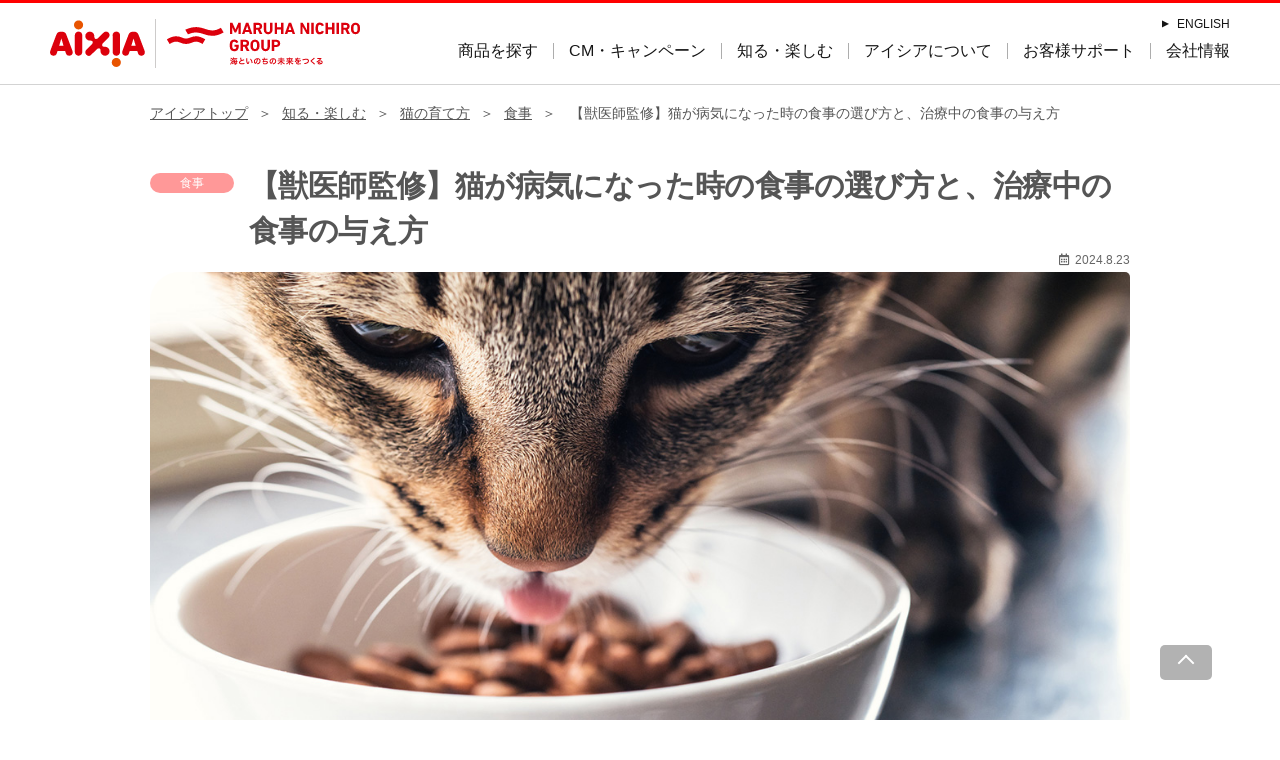

--- FILE ---
content_type: text/html; charset=UTF-8
request_url: https://www.aixia.jp/know_enjoy/column/category/sick
body_size: 44683
content:
<!doctype html>
<html>
<head>
<!-- Google Tag Manager -->
<script>(function(w,d,s,l,i){w[l]=w[l]||[];w[l].push({'gtm.start':
new Date().getTime(),event:'gtm.js'});var f=d.getElementsByTagName(s)[0],
j=d.createElement(s),dl=l!='dataLayer'?'&l='+l:'';j.async=true;j.src=
'https://www.googletagmanager.com/gtm.js?id='+i+dl;f.parentNode.insertBefore(j,f);
})(window,document,'script','dataLayer','GTM-56MFQK');</script>
<!-- End Google Tag Manager -->
<meta charset="utf-8">
<title>【獣医師監修】猫が病気になった時の食事の選び方と、治療中の食事の与え方【猫の育て方】｜アイシア株式会社 | ペットフード・キャットフードなら、あいする、しあわせ。AIXIA</title>
<meta name="robots" content="index,follow" />
<meta name="keywords" content="猫,病気,食事,与え方,治療">
<meta name="description" content="生後1ヶ月の子猫から1歳の成猫になるまでの体重と食事量の推移、体型管理や食事による肥満対策についてご紹介します。生後1ヶ月の子猫から1歳の成猫になるまでの体重と食事量の推移、体型管理や食事による肥満対策についてご紹介します。" />
<meta property="og:title" content="【獣医師監修】猫が病気になった時の食事の選び方と、治療中の食事の与え方【猫の育て方】｜アイシア株式会社 | ペットフード・キャットフードなら、あいする、しあわせ。AIXIA"/>
<meta property="og:keywords" content="猫,病気,食事,与え方,治療" />
<meta property="og:description" content="生後1ヶ月の子猫から1歳の成猫になるまでの体重と食事量の推移、体型管理や食事による肥満対策についてご紹介します。生後1ヶ月の子猫から1歳の成猫になるまでの体重と食事量の推移、体型管理や食事による肥満対策についてご紹介します。" />
<meta name="viewport" content="width=device-width,initial-scale=1.0,user-scalable=no" />
<meta http-equiv="X-UA-Compatible" content="IE=edge"/>
<link rel="canonical" href="https://www.aixia.jp/know_enjoy/column/category/sick/" />
<link rel="shortcut icon" href="https://www.aixia.jp/favicon.ico" >
<link rel="stylesheet" href="https://www.aixia.jp/wp/wp-content/themes/aixia/style.css?20241121-3">
<link rel="stylesheet" href="https://www.aixia.jp/wp/wp-content/themes/aixia/css/style.css?20250930"/>
<link rel="stylesheet" href="https://www.aixia.jp/wp/wp-content/themes/aixia/css/slider-pro.min.css"/>
<link rel="stylesheet" href="https://www.aixia.jp/wp/wp-content/themes/aixia/css/single.css">

<meta property="og:type" content="website"/>
<meta property="og:url" content="https://www.aixia.jp/know_enjoy/column/category/sick/" />
<meta property="og:site_name" content="アイシア"/>
	
<!-- 記事に設定されているアイキャッチ画像のOGP -->
<meta property="og:image" content="https://www.aixia.jp/images//2021/11/vol-12-hero-1.jpg">


<meta property="og:locale" content="ja_JP" />
<meta name="twitter:card" content="summary_large_image" />
<meta name="twitter:domain" content="https://www.aixia.jp/"/>

<!-- 記事に設定されているアイキャッチ画像のOGP -->
<meta name="twitter:image" content="https://www.aixia.jp/images//2021/11/vol-12-hero-1.jpg"/>


<script src="https://ajax.googleapis.com/ajax/libs/jquery/2.2.4/jquery.min.js"></script>
<script>
$(function () {
  // URLのパラメータを取得
  var urlParam = location.search.substring(1);
console.log(urlParam)
  // URLにパラメータが存在する場合
    if (urlParam == 'utm_source=QR&utm_medium=other&utm_campaign=kenkoukan-20th') {
      window.location.href = "https://www.aixia.jp/cm_campaign/kenkoukan-20th/";
    }
});
</script>

<script src="https://www.aixia.jp/wp/wp-content/themes/aixia/js/function.js"></script>
<meta name='robots' content='max-image-preview:large' />
<link rel='shortlink' href='https://www.aixia.jp/?p=4287' />
<link rel="alternate" type="application/json+oembed" href="https://www.aixia.jp/wp-json/oembed/1.0/embed?url=https%3A%2F%2Fwww.aixia.jp%2Fknow_enjoy%2Fcolumn%2Fcategory%2Fsick%2F" />
<link rel="alternate" type="text/xml+oembed" href="https://www.aixia.jp/wp-json/oembed/1.0/embed?url=https%3A%2F%2Fwww.aixia.jp%2Fknow_enjoy%2Fcolumn%2Fcategory%2Fsick%2F&#038;format=xml" />
</head>
<body>
<!-- Google Tag Manager (noscript) -->
<noscript><iframe src="https://www.googletagmanager.com/ns.html?id=GTM-56MFQK"
height="0" width="0" style="display:none;visibility:hidden"></iframe></noscript>
<!-- End Google Tag Manager (noscript) -->
<header>
	<a href="https://www.aixia.jp/" class="head_logo">
        <img src="/images/common/logo-ja.svg" alt="aixia">
        </a>
	<a href="/en/" class="head_language">ENGLISH</a>
	
	
	<nav class="gnav close">
		<button><span></span><span></span><span></span><p>MENU</p></button>
		<div class="gnav_content">
			<div class="gnav_inner">
		<div class="sp_logo"><a href="https://www.aixia.jp/"><img src="/images/common/logo-ja.svg" alt="aixia"></a></div>
		
          
        		<!-- カスタムメニュー（グローバルナビ） -->
		<ul><li id="menu-item-1600" class="menu-item"><a href="https://www.aixia.jp/catfood/">商品を探す</a><div class="megamenu"><div class="megamenu_inner"><p class="megamenu_title"></p><ul>	<li id="menu-item-6678" class="menu-item"><a href="https://www.aixia.jp/catfood/"><img src="/images/common/gnav_products_01.png" 													srcset="/images/common/gnav_products_01.png 1x, /images/common/gnav_products_01@2x.png 2x" 													alt=""> 												<p>キャットフード一覧</p></a></li>
	<li id="menu-item-6679" class="menu-item"><a href="https://www.aixia.jp/dogfood/"><img src="/images/common/gnav_products_02.png" 													srcset="/images/common/gnav_products_02.png 1x, /images/common/gnav_products_02@2x.png 2x" 													alt=""> 												<p>ドッグフード一覧</p></a></li>
	<li id="menu-item-6680" class="menu-item"><a href="https://www.aixia.jp/frozen/"><img 													src="/images/common/gnav_products_03.png" 													srcset="/images/common/gnav_products_03.png 1x, /images/common/gnav_products_03@2x.png 2x" 													alt=""> 												<p>冷凍フード一覧</p></a></li>
</ul></div></div></li>
<li id="menu-item-168" class="menu-item"><a href="https://www.aixia.jp/cm_campaign/">CM・キャンペーン</a></li>
<li id="menu-item-164" class="menu-item"><a href="https://www.aixia.jp/know_enjoy/">知る・楽しむ</a></li>
<li id="menu-item-5495" class="menu-item"><a href="https://www.aixia.jp/about/">アイシアについて</a><div class="megamenu"><div class="megamenu_inner"><p class="megamenu_title"></p><ul>	<li id="menu-item-5497" class="menu-item"><a href="https://www.aixia.jp/about/"><img src="/images/common/gnav_about_01.jpg" srcset="/images/common/gnav_about_01.jpg 1x, /images/common/gnav_about_01@2x.jpg 2x" alt=""><p>アイシアの想い</p></a></li>
	<li id="menu-item-5517" class="menu-item"><a href="https://www.aixia.jp/about/quality/"><img src="/images/common/gnav_about_02.jpg" srcset="/images/common/gnav_about_02.jpg 1x, /images/common/gnav_about_02@2x.jpg 2x" alt=""><p>品質管理</p></a></li>
</ul></div></div></li>
<li id="menu-item-165" class="menu-item"><a href="https://www.aixia.jp/support/">お客様サポート</a></li>
<li id="menu-item-169" class="menu-item"><a href="https://www.aixia.jp/company/">会社情報</a><div class="megamenu"><div class="megamenu_inner"><p class="megamenu_title"></p><ul>	<li id="menu-item-171" class="menu-item"><a href="https://www.aixia.jp/company/"><img src="/images/common/gnav_company_03.jpg" srcset="/images/common/gnav_company_03.jpg 1x, /images/common/gnav_company_03@2x.jpg 2x" alt=""><p>会社概要</p></a></li>
	<li id="menu-item-403" class="menu-item"><a href="/news/newsrelease/"><img src="/images/common/gnav_company_04.jpg" srcset="/images/common/gnav_company_04.jpg 1x, /images/common/gnav_company_04@2x.jpg 2x" alt=""><p>ニュースリリース</p></a></li>
	<li id="menu-item-173" class="menu-item"><a href="https://www.aixia.jp/company/history/"><img src="/images/common/gnav_company_05_v01.jpg" srcset="/images/common/gnav_company_05_v01.jpg 1x, /images/common/gnav_company_05_v01@2x.jpg 2x" alt=""><p>沿革</p></a></li>
	<li id="menu-item-172" class="menu-item"><a href="https://www.aixia.jp/company/recruit/"><img src="/images/common/gnav_company_06.jpg" srcset="/images/common/gnav_company_06.jpg 1x, /images/common/gnav_company_06@2x.jpg 2x" alt=""><p>採用情報</p></a></li>
</ul></div></div></li>
<li id="menu-item-181" class="sp_language"><a href="/english/">ENGLISH</a></li>
</ul>		<!-- /カスタムメニュー（グローバルナビ） -->
					
		
		</div>
		</div>
	</nav>
</header>
<link rel="stylesheet" href="/css/column/style.css?20240507">
<link rel="stylesheet" href="https://use.fontawesome.com/releases/v5.10.2/css/all.css">

<!-- page.php -->
<article class="wrap">

<ul class="pankuzu">
 	<li><a href="/">アイシアトップ</a></li>
 	<li><a href="/know_enjoy/">知る・楽しむ</a></li>
 	<li><a href="/know_enjoy/column/">猫の育て方</a></li>
	<li><a href="https://www.aixia.jp/know_enjoy/column/category/column-cat/meal/">食事</a></li>
 				<li>  【獣医師監修】猫が病気になった時の食事の選び方と、治療中の食事の与え方</li>
			
	

</ul>

	
  

<div class="inner contents-column">

<div class="c-head">
<span class="ct-01" style="background-color:#ff9898;">食事</span>
<h1 class="title">【獣医師監修】猫が病気になった時の食事の選び方と、治療中の食事の与え方</h1>
</div>
<div class="time">2024.8.23</div>

<div class="visual">
<img src="/images//2021/11/vol-12-hero-1.jpg">
</div>

<div class="sns">
<ul>
<li><a href="https://www.facebook.com/sharer/sharer.php?u=https://www.aixia.jp/know_enjoy/column/category/sick/" target="_blank"><img src="/images/column/sns-ico-01.png" srcset="/images/column/sns-ico-01.png 1x, /images/column/sns-ico-01@2x.png 2x" alt="Facebook"></a></li>
<li><a href="https://line.me/R/msg/text/?https://www.aixia.jp/know_enjoy/column/category/sick/" target="_blank"><img src="/images/column/sns-ico-02.png" srcset="/images/column/sns-ico-02.png 1x, /images/column/sns-ico-02@2x.png 2x" alt="LINE"></a></li>
<li><a href="https://twitter.com/share?url=https://www.aixia.jp/know_enjoy/column/category/sick/" target="_blank"><img src="/images/column/sns-ico-03.png" srcset="/images/column/sns-ico-03.png 1x, /images/column/sns-ico-03@2x.png 2x" alt="Twitter"></a></li>
<li><a href="https://b.hatena.ne.jp/entry/https://www.aixia.jp/know_enjoy/column/category/sick/" target="_blank"><img src="/images/column/sns-ico-04.png" srcset="/images/column/sns-ico-04.png 1x, /images/column/sns-ico-04@2x.png 2x" alt="hatena"></a></li>
</ul>
</div>


	
	
	<p class="read">猫がかかりやすい病気には、腎臓病をはじめ、膀胱炎（ぼうこうえん）・尿路結石などの下部尿路疾患、そして口内炎など様々なものがあります。病気になってしまったら、どんな食事を与えればよいのでしょうか？ 猫がかかりやすい病気とその対処法を「食」からみてみましょう。</p>
<div class="writer">
<dl>
<dt></dt>
<dd>
<p class="name">監修者：平野 朝子</p>
<p>北里大学獣医学部獣医学科卒業、アイシア株式会社入社。<br>〈資格〉獣医師、ペット栄養管理士、ペットフード安全管理者<br>一般社団法人日本獣医腎泌尿器学会所属、日本ペット栄養学会</p>
</dd>
</dl>
</div>

<dl class="index">
<dt>INDEX</dt>
<dd>
<ul>
<li class="_h2"><a href="#h2-01">猫がかかりやすい病気</a></li>
<li class="_h3"><a href="#h3-01-01">慢性腎臓病</a></li>
<li class="_h3"><a href="#h3-01-02">肝臓病</a></li>
<li class="_h3"><a href="#h3-01-03">胃腸炎</a></li>
<li class="_h3"><a href="#h3-01-04">膀胱炎</a></li>
<li class="_h3"><a href="#h3-01-05">尿路結石</a></li>
<li class="_h3"><a href="#h3-01-06">口内炎</a></li>
<li class="_h3"><a href="#h3-01-07">便秘</a></li>
<li class="_h2"><a href="#h2-02">病気の時、食事で気をつけること</a></li>
<li class="_h3"><a href="#h3-02-01">慢性腎臓病を治療中の時</a></li>
<li class="_h3"><a href="#h3-02-02">肝臓病を治療中の時</a></li>
<li class="_h3"><a href="#h3-02-03">胃腸炎を治療中の時</a></li>
<li class="_h3"><a href="#h3-02-04">膀胱炎を治療中の時</a></li>
<li class="_h3"><a href="#h3-02-05">尿路結石を治療中の時</a></li>
<li class="_h3"><a href="#h3-02-06">口内炎を治療中の時</a></li>
<li class="_h3"><a href="#h3-02-07">便秘を治療中の時</a></li>
<li class="_h2"><a href="#h2-03">猫が病気になった時の食べさせ方</a></li>
<li class="_h3"><a href="#h3-03-01">治療中に食事をあげる時の注意点</a></li>
<li class="_h3"><a href="#h3-03-02">療法食をあげる時の注意点</a></li>
<li class="_h2"><a href="#h2-04">まとめ</a></li>
</ul>
</dd>
</dl>

<section>
    <h2 id="h2-01">猫がかかりやすい病気</h2>
    <div class="sc-img">
        <img decoding="async" src="/images/column/vol-12-img-01.jpg">
    </div>
    <p>まずは、猫がかかりやすい病気と症状をみてみましょう。</p>
	<hr>
    <h3 id="h3-01-01">慢性腎臓病</h3>
    <p>慢性腎臓病は腎臓の機能が低下していく病気で、7歳以上のシニア期の猫で多くみられます。<br>
腎臓病になると、水をたくさん飲む、おしっこの量が増える、食欲が落ちる、吐くなどの症状が現れます。これらの症状が現れる頃には進行していることの多い病気です。かかってしまうと根本的な治療法がないため、点滴や投薬の治療の他、進行を遅らせるために食事が大きな役割をはたすことになります。</p>
    <hr>
    <h3 id="h3-01-02">肝臓病</h3>
    <p>肝炎、胆肝炎、肝硬変などの肝臓の病気にかかると、食欲がなくなる他、下痢、嘔吐（おうと）、腹水がたまる、おしっこの量が増える、黄疸が出る（白目や歯茎が黄色くなる）といった症状が現れます。ウィルスや細菌感染症、薬剤の影響など、様々な原因により引き起こされます。<br>
	もともと、肝臓は予備能力と再生能力が高い臓器のため、肝臓病は無症状で進行することが多く、症状が出たときには既に病気が進んでいることが多いです。そのため、定期的に健康診断を受けるようにしましょう。</p>
	<hr>
    <h3 id="h3-01-03">胃腸炎</h3>
    <p>胃腸炎は食べ物やストレス、細菌やウィルス、寄生虫などの感染症、誤飲などが原因で胃腸が炎症し下痢や嘔吐、脱水を引き起こす病気です。食べなれていないものを食べた、一時的なストレスがあった、などが原因の場合、自然に治ることもありますが、複数回症状がみられるときは投薬や食事療法が必要となります。<br>
	食物アレルギーや過剰な免疫反応、消化器腫瘍の可能性があるときは、内視鏡検査が必要になることもあります。<br>
	また、猫特有の原因として、毛球症があります。毛づくろいにより飲み込んだ毛が胃腸に詰まってしまい、嘔吐や食欲不振などの症状が現れます。</p>
	<hr>
    <h3 id="h3-01-04">膀胱炎</h3>
    <p>猫の膀胱炎は犬の膀胱炎の主な原因となる細菌感染による膀胱炎は少なく、原因不明の「突発性膀胱炎」が多く、再発しやすいことが特徴です。ストレスで発症する場合もあり、特に多頭飼いのお家では、相性の良くない猫がいる場合、慢性的なストレスにより突発性膀胱炎になりやすい傾向にあります。また、トイレが気に入らなくておしっこを我慢してしう結果、発症することもあります。<br>
	症状としては、何度もトイレに行く、排尿時に痛くて鳴く、１回の尿量が少なくなるなどの症状が現れます。<br>
	膀胱炎を予防するために、定期的な尿検査と新鮮な水を飲める環境、清潔なトイレを保つなどといった生活環境の提供が大切です。</p>
	<hr>
    <h3 id="h3-01-05">尿路結石</h3>
    <p>膀胱に結石ができる病気で、冬は飲水量が減るため、夏よりも冬の方が、結石ができやすくなるといわれています。<br>
	特にオス猫は構造上、尿道に結石がつまりやすいため注意が必要です。ネコの尿路結石にはさまざまな種類のものがありますが、その多くがシュウ酸カルシウムの結石です。トイレに何度も行くが尿がまったくでない、またはほとんど出ない場合は尿路閉塞を起こしている可能性もあります。</p>
    <hr>
    <h3 id="h3-01-06">口内炎</h3>
    <p>ウィルスや細菌、免疫異常などが原因で、唇の内側や舌、喉付近の粘膜がはれたり広範囲に炎症を引き起こす病気です。強い痛みを感じるため、ごはんを食べられなくなる、よだれが増えるなどの症状が現れます。</p>
    <hr>
    <h3 id="h3-01-07">便秘</h3>
    <p>運動不足やストレスなどで腸の動きが悪くなる、水分が十分に摂れていないなどが原因で、猫も便秘になります。また、通常の便秘とは別に、便秘が慢性化することにより大腸の一部である結腸が膨張し、石のように固い大きな便がたまってしまうため、自力排泄ができなくなり巨大結腸症を引き起こしてしまいます。こうなって場合は、便をかき出す処置や投薬、伸びきってしまった腸を切除するための手術が必要となります。</p>
    <p>上記で紹介した以外にも、猫がかかりやすい病気には、膵炎、甲状腺機能亢進（こうしん）症、糖尿病、心筋症、癌などがあります。</p>
</section>


<section>
	<h2 id="h2-02">病気の時、食事で気をつけること</h2>
	<div class="sc-img">
		<img decoding="async" src="/images/column/vol-12-img-02.jpg">
	</div>
	<p>猫がこのような病気になってしまったら、食事はどのようなことに気をつけたらよいのか。また、普段からどのようなことに気をつければよいのでしょうか。</p>
    <p>毎日の食事は、病気の治療や病気の進行を遅らせるための大きなポイントとなります。病院で療法食を指示されることも多いので、自己判断でなく必ず病院の指示に従って与えるようにしましょう。</p>
	<hr>
	<h3 id="h3-02-01">慢性腎臓病を治療中の時</h3>
	<p>腎臓病が進んでくると、獣医師からタンパク質やミネラルが調整された食事療法を指導されます。腎臓の負担となるタンパク質やリンが抑えられてる他、エネルギー限となる脂質が高めに設計されています。また、腎臓の保護が期待されているDHAやEPAなどの脂肪酸が配合されていることもあります。<br>
	病気になる前からできることとして、普段から塩分摂取は控えめにして、シニア期では過度な高タンパク質（ドライフードでは40％以上）は避けた方がよいとされています。</p>
	<hr>
	<h3 id="h3-02-02">肝臓病を治療中の時</h3>
	<p>病気の内容や症状によっても異なりますが、肝臓への負担を減らすため、低タンパク質・高炭水化物の食事を少量ずつ与えることが推奨されています。<br>
	肝臓の健康のために日頃から気をつけることとして、新鮮な食事を与える、ということがります。ドライフードは空気に触れているため、どうしても酸化してしまいます。酸化したドライフードは風味が落ちるだけではなく、肝臓の負担になるため、ドライフードを使用する際は小容量のものを選び、購入後は長期保管せず、なるべく早く使い切るようにしましょう。
	</p>
	<hr>
	<h3 id="h3-02-03">胃腸炎を治療中の時</h3>
	<p>胃腸炎の症状が軽い、または一時的な症状であれば、半日程度食事を控え、その後普段食べ慣れている食事や消化のよい食べ物を少量ずつ与えましょう。食欲はなくてもいつもと違うフードやおやつなら食べるという場合でも、まずは胃腸を休めることが大切なので、おやつはなるべく控えるようにしましょう。</p>
    <hr>
	<h3 id="h3-02-04">膀胱炎を治療中の時</h3>
	<p>水分を多く摂り、尿量を増やすことが重要です。ドライフードを与えるよりもウェットフードを与える方が尿量が増える、ということも研究でわかっているため、食事をウェットフードにすることは効果的です。また、新鮮な水をいつでも飲めるよう、水置き場を増やす、ウォーターファウンテンを置いてみるのもよいでしょう。</p>
    <hr>
	<h3 id="h3-02-05">尿路結石を治療中の時</h3>
	<p>尿路結石を治療する際は、リンやマグネシウムなどのミネラルのバランスを調整した療法食での治療が中心になります。結石用の療法食の場合、その他のフードを与えると療法食の効果がなくなってしまうため、少量でも他のものは与えないようにしましょう。膀胱炎の時と同様に、水をたくさん飲めるように工夫してあげましょう。</p>
    <hr>
	<h3 id="h3-02-06">口内炎を治療中の時</h3>
	<p>口内炎は、ひどくなってしまうと痛みにより食事がしにくくなります。猫が食べやすい、柔らかいウェットフードや、噛まずに飲み込めるような粒の小さなドライフードなど、いろいろなフードを試し、食べられるものを探してあげましょう。</p>
    <hr>
	<h3 id="h3-02-07">便秘を治療中の時</h3>
	<p>軽度の便秘の解消には、食物繊維を含む食事や水分を十分に摂ることが有効とされています。猫用スープや水分を多く含んだウェットフードを与えるとよいでしょう。腸の運動を促すためにも、体調をみながら運動させてあげるのもおすすめです。</p>
</section>
<section>
	<h2 id="h2-03">猫が病気になった時の食べさせ方</h2>
	<div class="sc-img">
		<img decoding="async" src="/images/column/vol-12-img-03.jpg">
	</div>
	<p class="read-h2">猫が病気になり、食欲が落ちてしまった時はどのように食事を与えたらよいのでしょうか。</p>
	<h3 id="h3-03-01" >治療中に食事をあげる時の注意点</h3>
    <p>病気の時は元気な時よりも匂いなどに過敏になっており、少しの変化で食欲が落ちることもあるため、次のことに気をつけてみましょう。</p>
    <ul class="list _box">
        <li><h4>陶器などの食器に変える。</h4>
            <p>食器に洗剤の匂いが残っていることで食べなくなっていることもあるため、陶器などの匂いの残りにくい食器に変えてみましょう。</p>
        </li>
        <li><h4>食べ残しはすぐに下げる。</h4>
            <p>ドライフードなどのフードが入ったお皿を一日中置きっぱなしにすることで、常に部屋にフードの匂いがする状態になります。猫は体調が悪い時に嗅いだ匂いを嫌いになってしまうこともあるため、残したごはんはすぐに下げるようにしましょう。</p>
        </li>
        <li><h4>平らなお皿で与える。</h4>
            <p>お皿にヒゲが当たり、それを不快に感じて食べなくこともあるため、ヒゲの当たらないような平らなお皿で与えてみるのもよいでしょう。</p>
        </li>
    </ul>
	<p>その他、人肌に温めてあげる、安心できる場所で与えるなども試してみましょう。</p>
	<hr>
    <div class="related">
		<h5>参考記事</h5>
		<div class="article-box _subtxt">
			<a href="/know_enjoy/column/category/not-eat">
			<dl><dt><img decoding="async" src="/images/2021/10/vol-10-hero.jpg"></dt><dd><span>【獣医師監修】猫がごはんを食べないのはなぜ？そんな時はどうすればいい？ </span><p>食欲不振の時、他に症状が出ていない？どんな症状がある時に病院へ連れて行く必要がある？<br>この他、食が細い猫の場合、どのようにごはんを食べてもらったらよいのか解説しています。</p></dd></dl>
			</a>
		</div>
	</div>
	<hr>
	<h3 id="h3-03-02">療法食をあげる時の注意点</h3>
	<p>療法食は獣医師の指導のもと与えることが基本です。病気に対して栄養素を調整しているため、健康な猫が食べた場合、栄養が足りなくなってしまうこともあります。多頭飼いの場合は、健康な子と療法食を与える子の食事をきっちりと分けるようにしましょう。</p>
    <p>また、猫が療法食を食べてくれないことも少なくありません。療法食をうまく食べさせるには、これまでの食べ慣れたキャットフードに療法食をまぜて与え、慣れてきたら徐々に療法食の分量を増やして時間をかけて切り替えていくことがポイントです。<br>
	療法食にはたくさんの種類があるので、食べない場合、獣医師と相談しながら他のメーカーのものを試してみるのもようでしょう。</p>
</section>
<section>
	<h2 id="h2-04">まとめ</h2>
	<p>猫が病気になってしまった時、食事はお家でできる大切な治療のひとつです。しかし、猫の好みにどうしても合わない場合や、フードが高額で続けることが難しい場合もあります。かかりつけの動物病院と相談しながら、猫にも飼い主さんにも無理のない範囲で食事のケアをしていきましょう。</p>
</section>	

<div class="sns">
<ul>
<li><a href="https://www.facebook.com/sharer/sharer.php?u=https://www.aixia.jp/know_enjoy/column/category/sick/" target="_blank"><img src="/images/column/sns-ico-01.png" srcset="/images/column/sns-ico-01.png 1x, /images/column/sns-ico-01@2x.png 2x" alt="Facebook"></a></li>
<li><a href="https://line.me/R/msg/text/?https://www.aixia.jp/know_enjoy/column/category/sick/" target="_blank"><img src="/images/column/sns-ico-02.png" srcset="/images/column/sns-ico-02.png 1x, /images/column/sns-ico-02@2x.png 2x" alt="LINE"></a></li>
<li><a href="https://twitter.com/share?url=https://www.aixia.jp/know_enjoy/column/category/sick/" target="_blank"><img src="/images/column/sns-ico-03.png" srcset="/images/column/sns-ico-03.png 1x, /images/column/sns-ico-03@2x.png 2x" alt="Twitter"></a></li>
<li><a href="https://b.hatena.ne.jp/entry/https://www.aixia.jp/know_enjoy/column/category/sick/" target="_blank"><img src="/images/column/sns-ico-04.png" srcset="/images/column/sns-ico-04.png 1x, /images/column/sns-ico-04@2x.png 2x" alt="hatena"></a></li>
</ul>
</div>

<!--div class="bnr"><a href="https://reciri.com/campaign/aixia-miawmiaw" target="_blank"><img src="/images/common/aixia-miawmiaw-pc.png" alt="MiawMiawカリカリ小粒 必ずもらえるキャンペーン" class="pc"><img src="/images/common/aixia-miawmiaw-sp.png" alt="MiawMiawカリカリ小粒 必ずもらえるキャンペーン" class="sp"></a></div-->	

<!--div class="bnr"><a href="/gokuraku_calendar/?nekono-sodatekata" target="_blank"><img src="/images/common/calender-2026-pc.jpg" alt="2026極楽ねこカレンダー販売" class="pc"><img src="/images/common/calender-2026-sp.jpg" alt="2026極楽ねこカレンダー販売" class="sp"></a></div-->

<!--div class="bnr"><a href="/gokuraku/?nekono-sodatekata" target="_blank"><img src="/images/common/bnr-gokuraku-2026-pc.png" alt="2026極楽ねこカレンダー" class="pc"><img src="/images/common/bnr-gokuraku-2026-sp.png" alt="2026極楽ねこカレンダー" class="sp"></a></div-->
	
<h5><span>おすすめの記事</span></h5>


	
	
	
	
	

<div class="article">
 
<!-- ▽ ループ開始 ▽ -->
 
<div class="clm">
	<a href="https://www.aixia.jp/know_enjoy/column/category/intestine/">
		<div class="image" style="background: url(/images//2025/09/vol-16-hero.jpg) no-repeat center/cover;"></div>
		<div class="t-head"><span class="meal" style="background-color: #ff9898">食事</span><div class="time">2025.10.16</div></div>  
		<p>【獣医師監修】猫の腸内環境を整えるには？腸活のポイントや注意点を徹底ガイド</p>
    </a>
</div>


<!-- △ ループ終了 △ -->
<!-- ▽ ループ開始 ▽ -->
 
<div class="clm">
	<a href="https://www.aixia.jp/know_enjoy/column/category/meal-note/">
		<div class="image" style="background: url(/images//2024/09/meal-note-hero.jpg) no-repeat center/cover;"></div>
		<div class="t-head"><span class="meal" style="background-color: #ff9898">食事</span><div class="time">2025.7.14</div></div>  
		<p>【獣医師監修】猫が食べてはいけないものは？注意が必要な食べ物も紹介</p>
    </a>
</div>


<!-- △ ループ終了 △ -->
<!-- ▽ ループ開始 ▽ -->
 
<div class="clm">
	<a href="https://www.aixia.jp/know_enjoy/column/category/meal/">
		<div class="image" style="background: url(/images//2021/09/vol-09-hero.jpg) no-repeat center/cover;"></div>
		<div class="t-head"><span class="meal" style="background-color: #ff9898">食事</span><div class="time">2025.7.14</div></div>  
		<p>【獣医師監修】猫のごはんのあげかた│食事の選び方・回数・量、与えてはいけないものまですべてわかる</p>
    </a>
</div>


<!-- △ ループ終了 △ -->

</div>

</div>

</article>
<!-- / page.php -->


<!-- footer.php -->
	<section class="bottom_sns">
	<dl>
	<dt>このページを共有する</dt>
	<dd>
		<ul>
			<li><a href="https://www.facebook.com/sharer/sharer.php?u=https://www.aixia.jp/know_enjoy/column/category/sick/" target="_blank"><img src="https://www.aixia.jp/wp/wp-content/themes/aixia/images/fb_logo.png" srcset="https://www.aixia.jp/wp/wp-content/themes/aixia/images/fb_logo.png 1x, https://www.aixia.jp/wp/wp-content/themes/aixia/images/fb_logo@2x.png 2x" alt=""></a></li>	
			<li><a href="https://twitter.com/share?url=https://www.aixia.jp/know_enjoy/column/category/sick/" target="_blank"><img src="https://www.aixia.jp/wp/wp-content/themes/aixia/images/x_logo.png" srcset="https://www.aixia.jp/wp/wp-content/themes/aixia/images/x_logo.png 1x, https://www.aixia.jp/wp/wp-content/themes/aixia/images/x_logo@2x.png 2x" alt=""></a></li>	
		</ul>	
	</dd>
	</dl>
	</section>



	<p class="pagetop"></p>
	<footer>
	<section class="foot_sitemap">
		<div class="inner">
			<dl>
			<dt><a href="/catfood/">商品一覧</a></dt>
			<dd>
				<ul>
				<li><a href="/catfood/">キャットフード一覧</a></li>	
				<li><a href="/dogfood/">ドッグフード一覧</a></li>
                <!--li><a href="/catalog/">商品カタログ</a></li-->	
				<li><a href="/kurokan/" target="_blank" >黒缶ブランドサイト</a></li>
				<li><a href="/icare/" target="_blank" >i CAREブランドサイト</a></li>
				<li><a href="/kinkan/">金缶ブランドサイト</a></li>	
				<li><a href="/miawmiaw/" target="_blank" >MiawMiawブランドサイト</a></li>	
				<li><a href="/kenkoukan/">健康缶ブランドサイト</a></li>	
				<!--li><a href="/mutenka/">ドッグマム/キャットマムブランドサイト</a></li-->	
				</ul>	
			</dd>
			</dl>
			<dl>
			<dt><a href="/cm_campaign/">CM・キャンペーン</a></dt>
			<dt><a href="/know_enjoy/">知る・楽しむ</a></dt>
			<dd>
				<ul>
				<li><a href="/know_enjoy/movie/">動画一覧</a></li>
				<li><a href="/know_enjoy/column/">猫の育て方</a></li>
				<li><a href="/know_enjoy/kidney_care/">猫ちゃんの腎臓病ケア</a></li>
				<li><a href="/kenkoukan/suibunhokyu/">猫ちゃんの水分補給</a></li>
				<li><a href="/know_enjoy/kinkan_muku/">猫ちゃんの食物アレルギー</a></li>
				<li><a href="/grainfree/">穀物不使用 グレインフリー</a></li>
				<li><a href="/know_enjoy/oral_care/">猫ちゃんのオーラルケア</a></li>
				<!--li><a href="/know_enjoy/kidney_care/">「腎活」のススメ</a></li-->	
				<li><a href="/know_enjoy/photo_lessons_01/">写真塾</a></li>	
				<li><a href="/know_enjoy/nyantube/">にゃんちゅーぶ</a></li>	
				</ul>	
			</dd>
			</dl>
			<dl>
			<dt><a href="/about/">アイシアについて</a></dt>
			<dd>
				<ul>
				<li><a href="/about/">アイシアの想い</a></li>
				<li><a href="/about/quality/">品質管理</a></li>
				</ul>	
			</dd>
			<dt><a href="/support/">お客様サポート</a></dt>
			<dt><a href="/company/">会社情報</a></dt>
			<dd>
				<ul>
				<li><a href="/company/">会社概要</a></li>
				<li><a href="/news/newsrelease/">ニュースリリース</a></li>
				<li><a href="/company/history/">沿革</a></li>
				<li><a href="/company/recruit/">採用情報</a></li>
				</ul>	
			</dd>
			</dl>
			<ul>
			<li><a href="/privacy/">個人情報保護方針</a></li>
			<li><a href="/regulation/">ご利用規約</a></li>
			<!--li><a href="/">サイトマップ</a></li-->
			<li><a href="/en/">ENGLISH</a></li>
			</ul>
		</div>
	</section>
		<div class="copyright"><div></div><p>Copyright &copy; AIXIA Corporation All Rights Reserved</p></div>
	</footer>
<link rel='stylesheet' id='wp-block-library-css' href='https://www.aixia.jp/wp/wp-includes/css/dist/block-library/style.min.css?ver=6.3.1' type='text/css' media='all' />
<style id='classic-theme-styles-inline-css' type='text/css'>
/*! This file is auto-generated */
.wp-block-button__link{color:#fff;background-color:#32373c;border-radius:9999px;box-shadow:none;text-decoration:none;padding:calc(.667em + 2px) calc(1.333em + 2px);font-size:1.125em}.wp-block-file__button{background:#32373c;color:#fff;text-decoration:none}
</style>
<style id='global-styles-inline-css' type='text/css'>
body{--wp--preset--color--black: #000000;--wp--preset--color--cyan-bluish-gray: #abb8c3;--wp--preset--color--white: #ffffff;--wp--preset--color--pale-pink: #f78da7;--wp--preset--color--vivid-red: #cf2e2e;--wp--preset--color--luminous-vivid-orange: #ff6900;--wp--preset--color--luminous-vivid-amber: #fcb900;--wp--preset--color--light-green-cyan: #7bdcb5;--wp--preset--color--vivid-green-cyan: #00d084;--wp--preset--color--pale-cyan-blue: #8ed1fc;--wp--preset--color--vivid-cyan-blue: #0693e3;--wp--preset--color--vivid-purple: #9b51e0;--wp--preset--gradient--vivid-cyan-blue-to-vivid-purple: linear-gradient(135deg,rgba(6,147,227,1) 0%,rgb(155,81,224) 100%);--wp--preset--gradient--light-green-cyan-to-vivid-green-cyan: linear-gradient(135deg,rgb(122,220,180) 0%,rgb(0,208,130) 100%);--wp--preset--gradient--luminous-vivid-amber-to-luminous-vivid-orange: linear-gradient(135deg,rgba(252,185,0,1) 0%,rgba(255,105,0,1) 100%);--wp--preset--gradient--luminous-vivid-orange-to-vivid-red: linear-gradient(135deg,rgba(255,105,0,1) 0%,rgb(207,46,46) 100%);--wp--preset--gradient--very-light-gray-to-cyan-bluish-gray: linear-gradient(135deg,rgb(238,238,238) 0%,rgb(169,184,195) 100%);--wp--preset--gradient--cool-to-warm-spectrum: linear-gradient(135deg,rgb(74,234,220) 0%,rgb(151,120,209) 20%,rgb(207,42,186) 40%,rgb(238,44,130) 60%,rgb(251,105,98) 80%,rgb(254,248,76) 100%);--wp--preset--gradient--blush-light-purple: linear-gradient(135deg,rgb(255,206,236) 0%,rgb(152,150,240) 100%);--wp--preset--gradient--blush-bordeaux: linear-gradient(135deg,rgb(254,205,165) 0%,rgb(254,45,45) 50%,rgb(107,0,62) 100%);--wp--preset--gradient--luminous-dusk: linear-gradient(135deg,rgb(255,203,112) 0%,rgb(199,81,192) 50%,rgb(65,88,208) 100%);--wp--preset--gradient--pale-ocean: linear-gradient(135deg,rgb(255,245,203) 0%,rgb(182,227,212) 50%,rgb(51,167,181) 100%);--wp--preset--gradient--electric-grass: linear-gradient(135deg,rgb(202,248,128) 0%,rgb(113,206,126) 100%);--wp--preset--gradient--midnight: linear-gradient(135deg,rgb(2,3,129) 0%,rgb(40,116,252) 100%);--wp--preset--font-size--small: 13px;--wp--preset--font-size--medium: 20px;--wp--preset--font-size--large: 36px;--wp--preset--font-size--x-large: 42px;--wp--preset--spacing--20: 0.44rem;--wp--preset--spacing--30: 0.67rem;--wp--preset--spacing--40: 1rem;--wp--preset--spacing--50: 1.5rem;--wp--preset--spacing--60: 2.25rem;--wp--preset--spacing--70: 3.38rem;--wp--preset--spacing--80: 5.06rem;--wp--preset--shadow--natural: 6px 6px 9px rgba(0, 0, 0, 0.2);--wp--preset--shadow--deep: 12px 12px 50px rgba(0, 0, 0, 0.4);--wp--preset--shadow--sharp: 6px 6px 0px rgba(0, 0, 0, 0.2);--wp--preset--shadow--outlined: 6px 6px 0px -3px rgba(255, 255, 255, 1), 6px 6px rgba(0, 0, 0, 1);--wp--preset--shadow--crisp: 6px 6px 0px rgba(0, 0, 0, 1);}:where(.is-layout-flex){gap: 0.5em;}:where(.is-layout-grid){gap: 0.5em;}body .is-layout-flow > .alignleft{float: left;margin-inline-start: 0;margin-inline-end: 2em;}body .is-layout-flow > .alignright{float: right;margin-inline-start: 2em;margin-inline-end: 0;}body .is-layout-flow > .aligncenter{margin-left: auto !important;margin-right: auto !important;}body .is-layout-constrained > .alignleft{float: left;margin-inline-start: 0;margin-inline-end: 2em;}body .is-layout-constrained > .alignright{float: right;margin-inline-start: 2em;margin-inline-end: 0;}body .is-layout-constrained > .aligncenter{margin-left: auto !important;margin-right: auto !important;}body .is-layout-constrained > :where(:not(.alignleft):not(.alignright):not(.alignfull)){max-width: var(--wp--style--global--content-size);margin-left: auto !important;margin-right: auto !important;}body .is-layout-constrained > .alignwide{max-width: var(--wp--style--global--wide-size);}body .is-layout-flex{display: flex;}body .is-layout-flex{flex-wrap: wrap;align-items: center;}body .is-layout-flex > *{margin: 0;}body .is-layout-grid{display: grid;}body .is-layout-grid > *{margin: 0;}:where(.wp-block-columns.is-layout-flex){gap: 2em;}:where(.wp-block-columns.is-layout-grid){gap: 2em;}:where(.wp-block-post-template.is-layout-flex){gap: 1.25em;}:where(.wp-block-post-template.is-layout-grid){gap: 1.25em;}.has-black-color{color: var(--wp--preset--color--black) !important;}.has-cyan-bluish-gray-color{color: var(--wp--preset--color--cyan-bluish-gray) !important;}.has-white-color{color: var(--wp--preset--color--white) !important;}.has-pale-pink-color{color: var(--wp--preset--color--pale-pink) !important;}.has-vivid-red-color{color: var(--wp--preset--color--vivid-red) !important;}.has-luminous-vivid-orange-color{color: var(--wp--preset--color--luminous-vivid-orange) !important;}.has-luminous-vivid-amber-color{color: var(--wp--preset--color--luminous-vivid-amber) !important;}.has-light-green-cyan-color{color: var(--wp--preset--color--light-green-cyan) !important;}.has-vivid-green-cyan-color{color: var(--wp--preset--color--vivid-green-cyan) !important;}.has-pale-cyan-blue-color{color: var(--wp--preset--color--pale-cyan-blue) !important;}.has-vivid-cyan-blue-color{color: var(--wp--preset--color--vivid-cyan-blue) !important;}.has-vivid-purple-color{color: var(--wp--preset--color--vivid-purple) !important;}.has-black-background-color{background-color: var(--wp--preset--color--black) !important;}.has-cyan-bluish-gray-background-color{background-color: var(--wp--preset--color--cyan-bluish-gray) !important;}.has-white-background-color{background-color: var(--wp--preset--color--white) !important;}.has-pale-pink-background-color{background-color: var(--wp--preset--color--pale-pink) !important;}.has-vivid-red-background-color{background-color: var(--wp--preset--color--vivid-red) !important;}.has-luminous-vivid-orange-background-color{background-color: var(--wp--preset--color--luminous-vivid-orange) !important;}.has-luminous-vivid-amber-background-color{background-color: var(--wp--preset--color--luminous-vivid-amber) !important;}.has-light-green-cyan-background-color{background-color: var(--wp--preset--color--light-green-cyan) !important;}.has-vivid-green-cyan-background-color{background-color: var(--wp--preset--color--vivid-green-cyan) !important;}.has-pale-cyan-blue-background-color{background-color: var(--wp--preset--color--pale-cyan-blue) !important;}.has-vivid-cyan-blue-background-color{background-color: var(--wp--preset--color--vivid-cyan-blue) !important;}.has-vivid-purple-background-color{background-color: var(--wp--preset--color--vivid-purple) !important;}.has-black-border-color{border-color: var(--wp--preset--color--black) !important;}.has-cyan-bluish-gray-border-color{border-color: var(--wp--preset--color--cyan-bluish-gray) !important;}.has-white-border-color{border-color: var(--wp--preset--color--white) !important;}.has-pale-pink-border-color{border-color: var(--wp--preset--color--pale-pink) !important;}.has-vivid-red-border-color{border-color: var(--wp--preset--color--vivid-red) !important;}.has-luminous-vivid-orange-border-color{border-color: var(--wp--preset--color--luminous-vivid-orange) !important;}.has-luminous-vivid-amber-border-color{border-color: var(--wp--preset--color--luminous-vivid-amber) !important;}.has-light-green-cyan-border-color{border-color: var(--wp--preset--color--light-green-cyan) !important;}.has-vivid-green-cyan-border-color{border-color: var(--wp--preset--color--vivid-green-cyan) !important;}.has-pale-cyan-blue-border-color{border-color: var(--wp--preset--color--pale-cyan-blue) !important;}.has-vivid-cyan-blue-border-color{border-color: var(--wp--preset--color--vivid-cyan-blue) !important;}.has-vivid-purple-border-color{border-color: var(--wp--preset--color--vivid-purple) !important;}.has-vivid-cyan-blue-to-vivid-purple-gradient-background{background: var(--wp--preset--gradient--vivid-cyan-blue-to-vivid-purple) !important;}.has-light-green-cyan-to-vivid-green-cyan-gradient-background{background: var(--wp--preset--gradient--light-green-cyan-to-vivid-green-cyan) !important;}.has-luminous-vivid-amber-to-luminous-vivid-orange-gradient-background{background: var(--wp--preset--gradient--luminous-vivid-amber-to-luminous-vivid-orange) !important;}.has-luminous-vivid-orange-to-vivid-red-gradient-background{background: var(--wp--preset--gradient--luminous-vivid-orange-to-vivid-red) !important;}.has-very-light-gray-to-cyan-bluish-gray-gradient-background{background: var(--wp--preset--gradient--very-light-gray-to-cyan-bluish-gray) !important;}.has-cool-to-warm-spectrum-gradient-background{background: var(--wp--preset--gradient--cool-to-warm-spectrum) !important;}.has-blush-light-purple-gradient-background{background: var(--wp--preset--gradient--blush-light-purple) !important;}.has-blush-bordeaux-gradient-background{background: var(--wp--preset--gradient--blush-bordeaux) !important;}.has-luminous-dusk-gradient-background{background: var(--wp--preset--gradient--luminous-dusk) !important;}.has-pale-ocean-gradient-background{background: var(--wp--preset--gradient--pale-ocean) !important;}.has-electric-grass-gradient-background{background: var(--wp--preset--gradient--electric-grass) !important;}.has-midnight-gradient-background{background: var(--wp--preset--gradient--midnight) !important;}.has-small-font-size{font-size: var(--wp--preset--font-size--small) !important;}.has-medium-font-size{font-size: var(--wp--preset--font-size--medium) !important;}.has-large-font-size{font-size: var(--wp--preset--font-size--large) !important;}.has-x-large-font-size{font-size: var(--wp--preset--font-size--x-large) !important;}
.wp-block-navigation a:where(:not(.wp-element-button)){color: inherit;}
:where(.wp-block-post-template.is-layout-flex){gap: 1.25em;}:where(.wp-block-post-template.is-layout-grid){gap: 1.25em;}
:where(.wp-block-columns.is-layout-flex){gap: 2em;}:where(.wp-block-columns.is-layout-grid){gap: 2em;}
.wp-block-pullquote{font-size: 1.5em;line-height: 1.6;}
</style>

</body>
</html>
<!-- / footer.php -->

--- FILE ---
content_type: text/css
request_url: https://www.aixia.jp/wp/wp-content/themes/aixia/css/style.css?20250930
body_size: 48709
content:
@charset "utf-8";
/* CSS Document */
@import url('https://fonts.googleapis.com/css2?family=Noto+Sans+JP:wght@500;700;900&family=Noto+Serif+JP:wght@600&display=swap');

.main_slide {
	background-color: #f6f6f6;
	padding: 10px 0px 20px;
}
.loop_slide {
	padding: 20px 0px 40px;
}

.loop_slide_list_loading {
    display: flex;
    flex-flow: wrap;
    align-items: center;
    justify-content: center;
    display: -ms-flex;
    -ms-flex-flow: wrap;
    -ms-align-items: center;
    -ms-justify-content: center;
    display: -webkit-flex;
    -webkit-flex-flow: wrap;
    -webkit-align-items: center;
    -webkit-justify-content: center;
    height: 270px;
}
@media (max-width: 780px) {
	.loop_slide_list_loading {
		height: 200px;
	}
}
@media (max-width: 640px) {
	.loop_slide_list_loading {
		height: 160px;
	}
}
@media (max-width: 480px) {
	.loop_slide_list_loading {
		height: 120px;
	}
}
.loop_slide_list {
	margin-bottom: 40px;
}

.loop_slide_list.dn {
    display: none;
}

.loop_slide_list li {
	margin: 0 10px;
}

.loop_slide_list li.one_image a:nth-of-type(2) {
	display: none;
}

.top_product_bnr_sp {
	display: flex;
	flex-flow: wrap;
	justify-content: space-around;
	display: -ms-flex;
	-ms-flex-flow: wrap;
	-ms-justify-content: space-around;
	display: -webkit-flex;
	-webkit-flex-flow: wrap;
	-webkit-justify-content: space-around;
	margin-bottom: 20px;
}

.top_product_bnr_sp a {
	width: 48%;
	display: inline-block;
}

.top_product_bnr_sp a img {
	width: 100%;
	height: auto;
}

@media (max-width: 780px) {
	.loop_slide ul li a img {
		width: 200px;
	}
}
@media (max-width: 640px) {
	.loop_slide ul li a img {
		width: 160px;
	}
}
@media (max-width: 480px) {
	.loop_slide ul li a img {
		width: 120px;
	}
}

@media print {
    .top_product_bnr_sp {
        display: none !important;
    }
}



.list_link {
	display: flex;
	flex-flow: wrap;
	align-items: center;
	justify-content: center;
	display: -ms-flex;
	-ms-flex-flow: wrap;
	-ms-align-items: center;
	-ms-justify-content: center;
	display: -webkit-flex;
	-webkit-flex-flow: wrap;
	-webkit-align-items: center;
	-webkit-justify-content: center;
	max-width: 310px;
	width: 80%;
	height: 30px;
	border: 1px solid #cacaca;
	border-radius: 10px;
	margin: 0 auto;
	transition: 0.2s color ease-out, 0.2s background-color ease-out;
}

.list_link:hover {
	background-color: #f00;
	color: #fff;
}

.top_know_enjoy {
	background: url(../images/stripe_bg.jpg);
	margin-bottom: 90px;
}

.top_know_enjoy .inner {
	max-width: 980px;
	width: 96%;
	margin: 0 auto;
	padding: 50px 0px;
}

.top_title {
	border-bottom: 2px solid #cacaca;
	box-sizing: border-box;
	height: 50px;
	display: flex;
	flex-flow: wrap;
	align-items: center;
	justify-content: space-between;
	display: -ms-flex;
	-ms-flex-flow: wrap;
	-ms-align-items: center;
	-ms-justify-content: space-between;
	display: -webkit-flex;
	-webkit-flex-flow: wrap;
	-webkit-align-items: center;
	-webkit-justify-content: space-between;
	margin-bottom: 20px;
}

.top_title h2 {
	font-size: 22px;
	font-weight: bold;
}

.top_title a {
	width: 180px;
	height: 25px;
	border: 1px solid #cacaca;
	background-color: #fff;
	display: flex;
	flex-flow: wrap;
	align-items: center;
	justify-content: center;
	display: -ms-flex;
	-ms-flex-flow: wrap;
	-ms-align-items: center;
	-ms-justify-content: center;
	display: -webkit-flex;
	-webkit-flex-flow: wrap;
	-webkit-align-items: center;
	-webkit-justify-content: center;
	color: #393939;
	position: relative;
	transition: 0.1s color ease-out, 0.1s background-color ease-out;
}

.top_title a::after {
	content: "";
	display: block;
	width: 7px;
	height: 7px;
	border-right: 1px solid #393939;
	border-bottom: 1px solid #393939;
	position: absolute;
	right: 7px;
	top: 8px;
	transform: rotate(-45deg);
	transition: 0.1s border-color ease-out;
}

.top_title a:hover {
	color: #fff;
	background-color: #393939;
}

.top_title a:hover::after {
	border-right: 1px solid #fff;
	border-bottom: 1px solid #fff;
}

.top_know_enjoy_list {
	display: flex;
	flex-flow: wrap;
	justify-content: space-between;
	display: -ms-flex;
	-ms-flex-flow: wrap;
	-ms-justify-content: space-between;
	display: -webkit-flex;
	-webkit-flex-flow: wrap;
	-webkit-justify-content: space-between;
}

.top_know_enjoy_list li {
	max-width: 230px;
	width: 23.469387755102040816326530612245%;
	background-color: #fff;
	display: flex;
	flex-flow: wrap;
	display: -ms-flex;
	flex-flow: wrap;
	display: flex;
	flex-flow: wrap;
	border-radius: 5px 5px 0px 0px;
}

.top_know_enjoy_list li:nth-of-type(n+5) {
	margin-top: 20px;
}

.top_know_enjoy_list::before {
	content: "";
	max-width: 230px;
	width: 23.469387755102040816326530612245%;
	display: block;
	order: 1;
}

.top_know_enjoy_list::after {
	content: "";
	max-width: 230px;
	width: 23.469387755102040816326530612245%;
	display: block;
}

.top_know_enjoy_list li a:hover {
    opacity: 0.7;
    filter: alpha(opacity=70);
    -ms-filter: "alpha( opacity=70 )";
    border: none;
}

.top_know_enjoy_list li .know_enjoy_img {
	height: 142px;
	border-radius: 5px 5px 0px 0px;
}

.top_know_enjoy_list li:nth-of-type(1) .know_enjoy_img {background: url(../images/top_know_enjoy_img_01.jpg) no-repeat center/cover; }
.top_know_enjoy_list li:nth-of-type(2) .know_enjoy_img {background: url(../images/top_know_enjoy_img_02.jpg) no-repeat center/cover; }
.top_know_enjoy_list li:nth-of-type(3) .know_enjoy_img {background: url(../images/top_know_enjoy_img_03.jpg) no-repeat center/cover; }
.top_know_enjoy_list li:nth-of-type(4) .know_enjoy_img {background: url(../images/top_know_enjoy_img_04.jpg) no-repeat center/cover; }

.top_know_enjoy_list li dl {
	margin: 15px;
}

.top_know_enjoy_list li dl dt {
	font-size: 16px;
	font-weight: bold;
	margin-bottom: 10px;
}

.top_know_enjoy .inner > a {
	display: block;
	max-width: 500px;
	width: 80%;
	margin: 0 auto;
	border: 1px solid #cacaca;
	border-radius: 15px;
	background-color: #fff;
	text-align: center;
	padding: 15px 0px;
	font-size: 18px;
	transition: 0.1s color ease-out, 0.1s background-color ease-out;
}

.top_know_enjoy .inner > a:hover {
	color: #fff;
	background-color: #393939;
}

@media screen and (max-width: 780px) {
	.top_know_enjoy_list {
		margin-bottom: 20px;
	}
	.top_know_enjoy_list li {
		max-width: 48%;
		width: 48%;
	}
	.top_know_enjoy_list li:nth-of-type(n+3) {
		margin-top: 4vw;
	}
	.top_know_enjoy_list li .know_enjoy_img {
		height: 24vw;
	}
}
@media screen and (max-width: 420px) {
	.top_know_enjoy_list li {
		max-width: 100%;
		width: 100%;
	}
	.top_know_enjoy_list li:nth-of-type(n+2) {
		margin-top: 4vw;
	}
	.top_know_enjoy_list li .know_enjoy_img {
		height: 50vw;
	}
.top_know_enjoy .inner > a {
	padding: 10px 0px;
	font-size: 14px;
}
}

.top_news {
	width: 96%;
	max-width: 980px;
	margin: 0 auto 70px;
}

.top_news ul {
	margin-bottom: 20px;
}

.top_news ul li {
	border-bottom: 1px solid #dbdbdb;
	padding: 15px 0px;
}


.top_news ul li a dl {
	display: flex;
	flex-flow: wrap;
	align-items: flex-start;
	display: -ms-flex;
	-ms-flex-flow: wrap;
	-ms-align-items: flex-start;
	display: -webkit-flex;
	-webkit-flex-flow: wrap;
	-webkit-align-items: flex-start;
}

.top_news ul li a dl dt {
	width: 260px;
	display: flex;
	flex-flow: wrap;
	align-items: center;
	justify-content: space-between;
	display: -ms-flex;
	-ms-flex-flow: wrap;
	-ms-align-items: center;
	-ms-justify-content: space-between;
	display: -webkit-flex;
	-webkit-flex-flow: wrap;
	-webkit-align-items: center;
	-webkit-justify-content: space-between;
}

.top_news ul li a dl dt .news_date {
	font-weight: bold;
}

.top_news ul li a dl dt .news_category {
	width: 140px;
	height: 20px;
	border: 1px solid #cacaca;
	display: flex;
	flex-flow: wrap;
	align-items: center;
	justify-content: center;
	display: -ms-flex;
	-ms-flex-flow: wrap;
	-ms-align-items: center;
	-ms-justify-content: center;
	display: -webkit-flex;
	-webkit-flex-flow: wrap;
	-webkit-align-items: center;
	-webkit-justify-content: center;
	font-size: 12px;
}

.top_news ul li a dl dd {
	margin-left: 20px;
	box-sizing: border-box;
	width: calc(100% - 280px);
}

.top_news ul li a dl dd span {
    color: #5a5a5a;
}

.top_news ul li a:hover dl dd {
	text-decoration: underline;
}

.top_news > a {
	display: block;
    max-width: 500px;
    width: 80%;
    margin: 0 auto;
    border: 1px solid #cacaca;
    border-radius: 15px;
    background-color: #fff;
    text-align: center;
    padding: 15px 0px;
    font-size: 18px;
	transition: 0.1s color ease-out, 0.1s background-color ease-out;
}

.top_news > a:hover {
	color: #fff;
	background-color: #393939;
}

@media screen and (max-width: 640px) {
	.top_news ul li a dl dt {
		margin-bottom: 10px;
	}
	.top_news ul li a dl dd {
		width: 100%;
		margin-left: 0px;
	}
}

@media screen and (max-width: 420px) {
.top_news > a {
	padding: 10px 0px;
	font-size: 14px;
}
}


.h2_title {
	margin: 35px 0px;
	font-size: 24px;
	font-weight: bold;
	text-align: center;
}

.h2_title span {
    font-size: 20px;
    color: #777;
}

.localnav {
	margin-bottom: 40px;
}

.localnav ul {
	display: flex;
	flex-flow: wrap;
	justify-content: center;
	display: -ms-flex;
	-ms-flex-flow: wrap;
	-ms-justify-content: center;
	display: -webkit-flex;
	-webkit-flex-flow: wrap;
	-webkit-justify-content: center;
}

.localnav ul li {
	margin: 0px 20px 20px;
}

.localnav ul li a {
	font-size: 16px;
	position: relative;
	padding-bottom: 10px;
}

.localnav ul li a:hover::after, .localnav ul li.current a::after {
	content: "";
	display: block;
	height: 3px;
	width: 100%;
	background-color: #ff0000;
	position: absolute;
	bottom: 0px;
	left: 0px;
}

/*@media screen and (max-width: 780px) {
	.localnav ul li {
		width: 33.33%;
		text-align: center;
	}
	.localnav ul li:nth-last-child(n+4) {
		margin-bottom: 20px;
	}
}
@media screen and (max-width: 540px) {
	.localnav ul li {
		width: 50%;
	}
	.localnav ul li:nth-last-child(n+3) {
		margin-bottom: 20px;
	}
}*/
@media screen and (max-width: 420px) {
	.localnav ul li a {
		font-size: 14px;
	}
}
@media screen and (max-width: 320px) {
	.localnav ul li a {
		font-size: 12px;
	}
}
.pankuzu {
	overflow: hidden;
	margin-bottom: 50px;
}

.pankuzu li {
	float: left;
}

.pankuzu li:not(:first-child) {
	margin-left: 10px;
}

.pankuzu li:not(:first-child)::before {
	content: "＞";
	margin-right: 10px;
}

.pankuzu li a {
	color: #ff0000;
	text-decoration: underline;
}


@media screen and (max-width: 750px) {
	.pankuzu {
		overflow-x: scroll;
	}
	.pankuzu li {
	float: none !important;
	display: table-cell;
  white-space: nowrap;
}
.pankuzu li:not(:first-child)::before {
	padding-left:10px;
}
}

.h3_title {
	font-size: 22px;
	border-bottom: 2px solid #cacaca;
	font-weight: bold;
	padding: 5px 0px;
	margin-bottom: 30px;
}

.table_01 {
	border: 1px solid #d6d6d6;
	width: 100%;
	margin-bottom: 85px;
	table-layout:fixed;
}

.table_01 th {
	background-color: #eee;
	padding: 25px 15px;
	border-bottom: 1px solid #d6d6d6;
	text-align: left;
	vertical-align: top;
	width: 215px;
	box-sizing: border-box;
}

.table_01 td {
	padding: 25px 15px;
	border-bottom: 1px solid #d6d6d6;
	text-align: left;
	box-sizing: border-box;
}

@media screen and (max-width: 640px) {
	.table_01 th {
		width: 170px;
	}
}

@media screen and (max-width: 540px) {
	.table_01 th, .table_01 td {
		display: block;
		width: 100%;
		padding: 15px;
	}
	.table_01 tr:last-child td {
		border-bottom: none;
	}
}

article.wrap.map iframe {
	width: 100%;
	height: 400px;
	margin-bottom: 30px;
}

.print_close {
	display: flex;
	flex-flow: wrap;
	justify-content: center;
	display: -ms-flex;
	-ms-flex-flow: wrap;
	-ms-justify-content: center;
	display: -webkit-flex;
	-webkit-flex-flow: wrap;
	-webkit-justify-content: center;
}

.print_close li {
	padding: 0px 10px;
	box-sizing: border-box;
	width: 30%;
}

.print_close li a {
	display: flex;
	flex-flow: wrap;
	align-items: center;
	justify-content: center;
	width: 100%;
	height: 40px;
	background-color: #f60017;
	color: #fff;
}

.location_list {
	display: flex;
	flex-flow: wrap;
	display: -ms-flex;
	-ms-flex-flow: wrap;
	display: -webkit-flex;
	-webkit-flex-flow: wrap;
}

.location_list dt {
	width: 14em;
	margin-bottom: 2em;
}

.location_list dt:before {
  content:"■";
}

.location_list dd {
	width: calc(100% - 14em);
	margin-bottom: 2em;
}
.location_list dd a.company_map {
	color: #fff;
	background-color: #333;
	padding: 3px 10px;
	line-height: 1em;
	margin-top:5px;
	margin-left: 0px;
	cursor: pointer;
	display:block;
	width:4em;
	text-align:center;
}

.release_list {
	margin-top: 30px;
	margin-bottom: 70px;
}

.release_list li {
	border-bottom: 1px dotted #ccc;
	padding: 10px 0px;
}

.release_list li a {
	display: block;
}

.release_list li a:hover dd {
	color: #f00;
	text-decoration: underline;
}

.release_list li dl {
	display: flex;
	flex-flow: wrap;
	display: -ms-flex;
	-ms-flex-flow: wrap;
	display: -webkit-flex;
	-webkit-flex-flow: wrap;
}

.release_list li dt {
	width: 130px;
}

.release_list li dd {
	width: calc(100% - 130px);
}



@media screen and (max-width: 480px) {
	.release_list li dl {
		flex-flow: column;
		-ms-flex-flow: column;
		-webkit-flex-flow: column;
	}
	.release_list li dt {
		width: 100%;
		margin-bottom: 5px;
	}
	.release_list li dd {
		width: 100%;
	}
}

.quality .sub_title {
	font-size: 16px;
	border-bottom: 1px dotted #ccc;
	padding-bottom: 5px;
	margin-bottom: 10px;
	font-weight: bold;
	}

.omoi_box {
	padding: 10px 0;
	text-align: center;
	margin-bottom: 30px;
}

.omoi_box img{
	width:100%;
	max-width:610px;
}


.omoi_box span {
	font-size: inherit;
	display: inline-block;
}

.omoi_box span.red {
	color: #f00;
}
.omoi_dl.quality {
	margin-top: 30px;
}
.omoi_dl > dt {
	border-left: 5px solid #fe6601;
	border-bottom: 1px solid #fe6601;
	padding: 3px 0px 3px 10px;
	font-size: 16px;
	font-weight: bold;
	margin-bottom: 20px;
}

.omoi_dl > dd {
	margin-bottom: 50px;
}

.omoi_dl > dd h4 {
	text-align: center;
	margin-bottom: 20px;
	color: #f00;
	font-size: 30px;
	line-height: 1.2em;
}

.omoi_dl > dd:last-child h4::before {
	content: "";
	display: block;
	width: 15px;
	height: 15px;
	background-color: #E86906;
	border-radius: 50%;
	margin: 0 auto;
}

.omoi_dl > dd p {
	margin-bottom: 30px;
}



.omoi_box_min {
	font-family: 'Noto Serif JP', "Hiragino Kaku Gothic ProN", "ヒラギノ角ゴ ProN W3", "メイリオ", Meiryo, "ＭＳ Ｐゴシック", "MS PGothic", sans-serif ;
	font-weight: 700;
	font-size: 16px;
	width: 100%;
	max-width: 690px;
	border-radius: 10px;
	background: #fff;
	border: 1px solid #bfbfbf;
	padding: 40px;
	box-sizing: border-box;
	box-shadow: 0px 0px 5px rgba(148, 148, 148, 0.65);
	margin: 0 auto 50px;
	letter-spacing: 0.15em;
	line-height: 1.6;
}
.omoi_box_min span{
	font-family: inherit;
	font-size: inherit;
	font-weight: inherit;
	color: #ff0000;
}
@media screen and (max-width: 640px) {
	.omoi_box {
		font-size: 18px;
	}
}
@media screen and (max-width: 780px) {
	.omoi_box_min {
		font-size: 16px;
		padding: 20px;
		line-height: 1.5;
	}
	.omoi_box_min br{
		display: none;
	}
}

.quality-box {
	width: 100%;
	padding: 30px;
	border-radius: 20px;
	background: #f6f6f6;
	margin-bottom: 30px;
	box-sizing: border-box;
}
.quality-box.image-box {
	display: flex;
	flex-wrap: wrap;
	justify-content: space-between;
}
.quality-box.image-box .quality-box-txt {
	width: calc( 100% - 254px );
}
.quality-box-ttl {
	margin-bottom: 5px;
}
.quality-box-ttl .quality-box-ttl-number{
	width: 36px;
	height: 36px;
	background: #f00;
	border-radius: 50%;
	display: inline-block;
	text-align: center;
	line-height: 36px;
	color: #FFFFFF;
	font-size: 24px;
	font-weight: bold;
	margin-right: 15px;
}
.quality-box-ttl .quality-box-ttl-txt{
	font-size: 20px;
	font-weight: bold;
	display: inline-block;
}
.quality-box-txt p{
	font-size: 16px;
	line-height: 1.7;
	margin-left: 51px;
}
.quality-box-image {
	width: 234px;
}
.quality-box-image img{
	width: 100%;
}

@media screen and (max-width: 780px) {
	.quality-box {
		padding: 20px;
		border-radius: 15px;
		margin-bottom: 20px;
	}
	.quality-box.image-box .quality-box-txt {
		width: 100%;
	}
	.quality-box-txt {
		width: 100%;
	}
	.quality-box-ttl {
		margin-bottom: 10px;
	}
	.quality-box-ttl .quality-box-ttl-number{
		width: 28px;
		height: 28px;
		line-height: 28px;
		font-size: 18px;
		margin-right: 10px;
	}
	.quality-box-ttl .quality-box-ttl-txt{
		font-size: 18px;
		font-weight: bold;
		display: inline-block;
	}
	.quality-box-txt p{
		font-size: 16px;
		margin-bottom: 20px !important;
		margin-left: 0;
	}
	.quality-box-image {
		width: 100%;
	}
}

.dl_01 dt {
	font-size: 18px;
	border-bottom: 1px dotted #ccc;
	padding-bottom: 5px;
	margin-bottom: 10px;
}

.dl_01 dd {
	margin-bottom: 50px;
}
.iso {
	/*text-align: center;*/
}
.iso .iso-logo {
	display: block;
	width: 164px;
	margin: 0 auto 25px;
}
.iso-summary-box {
	display: inline-flex;
	align-items: flex-start;
	flex-direction: column;
	margin-bottom: 30px;
}
.iso-summary-box span{
	
}

.iso-txt {
	text-align: left;
	margin-bottom: 15px !important;
}
.iso-summary {
	display: inline-flex;
	flex-wrap: wrap;
	justify-content: center;
	margin: 0 auto 5px 0;
}
.iso-summary._bottom {
	margin-bottom: 10px;
}

.iso-summary dt {
	width: 8em;
	text-align: left;
}
.iso-summary dd {
	text-align: left;
	width: calc( 100% - 8em );
}
.iso-thumb {
	text-align: center;
	margin: 0 auto;
}
.iso-thumb a{
	display: inline-block;
}
.iso-thumb img{
	display: block;
	width: 208px;
	margin: 0 auto 10px;
}
.iso-thumb span{
	font-size: 12px;
	text-decoration: underline;
}



.news_list {
	margin-bottom: 70px;
}

.news_list li {
	border-bottom: 1px solid #dbdbdb;
	padding: 15px 0px;
}


.news_list li a dl {
	display: flex;
	flex-flow: wrap;
	align-items: flex-start;
	display: -ms-flex;
	-ms-flex-flow: wrap;
	-ms-align-items: flex-start;
	display: -webkit-flex;
	-webkit-flex-flow: wrap;
	-webkit-align-items: flex-start;
}

.news_list li a dl dt {
	width: 260px;
	display: flex;
	flex-flow: wrap;
	align-items: center;
	justify-content: space-between;
	display: -ms-flex;
	-ms-flex-flow: wrap;
	-ms-align-items: center;
	-ms-justify-content: space-between;
	display: -webkit-flex;
	-webkit-flex-flow: wrap;
	-webkit-align-items: center;
	-webkit-justify-content: space-between;
}

.news_list li a dl dt .news_date {
	font-weight: bold;
}

.news_list li a dl dt .news_category {
	width: 140px;
	height: 20px;
	border: 1px solid #cacaca;
	display: flex;
	flex-flow: wrap;
	align-items: center;
	justify-content: center;
	display: -ms-flex;
	-ms-flex-flow: wrap;
	-ms-align-items: center;
	-ms-justify-content: center;
	display: -webkit-flex;
	-webkit-flex-flow: wrap;
	-webkit-align-items: center;
	-webkit-justify-content: center;
	font-size: 12px;
}

.news_list li a dl dd {
	margin-left: 20px;
	box-sizing: border-box;
	width: calc(100% - 280px);
}

.news_list li a dl dd span {
    color: #5a5a5a;
}

.news_list li a:hover dl dd {
	text-decoration: underline;
}




@media screen and (max-width: 640px) {
	.news_list li a dl dt {
		margin-bottom: 10px;
	}
	.news_list li a dl dd {
		width: 100%;
		margin-left: 0px;
	}
}


.navigation.pagination {
	margin-bottom: 40px;
}

h2.screen-reader-text {
	display: none;
}

.nav-links {
	display: flex;
	flex-flow: wrap;
	justify-content: center;
	display: -ms-flex;
	-ms-flex-flow: wrap;
	-ms-justify-content: center;
	display: -webkit-flex;
	-webkit-flex-flow: wrap;
	-webkit-justify-content: center;
}

.nav-links .page-numbers {
	width: 30px;
	height: 30px;
	box-sizing: border-box;
	border: 1px solid #ccc;
	display: flex;
	flex-flow: wrap;
	align-items: center;
	justify-content: center;
	display: -ms-flex;
	-ms-flex-flow: wrap;
	-ms-align-items: center;
	-ms-justify-content: center;
	display: -webkit-flex;
	-webkit-flex-flow: wrap;
	-webkit-align-items: center;
	-webkit-justify-content: center;
	font-size: 16px;
	margin: 0px 5px;
}

.nav-links .page-numbers.current, .nav-links .page-numbers:hover {
	background-color: #eee;
}

.nav-links .page-numbers.next, .nav-links .page-numbers.prev {
	width: 50px;
}

.news_detail {
	margin-bottom: 30px;
}

nav.post-navi {
	margin-bottom: 20px;
	border-top: 1px solid #ccc;
	border-bottom: 1px solid #ccc;
}

nav.post-navi ul {
	display: flex;
	flex-flow: wrap;
	align-items: center;
	justify-content: space-between;
	display: -ms-flex;
	-ms-flex-flow: wrap;
	-ms-align-items: center;
	-ms-justify-content: space-between;
	display: -webkit-flex;
	-webkit-flex-flow: wrap;
	-webkit-align-items: center;
	-webkit-justify-content: space-between;
	padding: 10px 0px;
}

nav.post-navi ul li {
	width: 50%;
}

nav.post-navi ul li:first-child {
	display: flex;
	flex-flow: wrap;
	justify-content: flex-start;
	display: -ms-flex;
	-ms-flex-flow: wrap;
	-ms-justify-content: flex-start;
	display: -webkit-flex;
	-webkit-flex-flow: wrap;
	-webkit-justify-content: flex-start;
}

nav.post-navi ul li:last-child {
	display: flex;
	flex-flow: wrap;
	justify-content: flex-end;
	display: -ms-flex;
	-ms-flex-flow: wrap;
	-ms-justify-content: flex-end;
	display: -webkit-flex;
	-webkit-flex-flow: wrap;
	-webkit-justify-content: flex-end;
}

nav.post-navi ul li.next a {
	display: flex;
	flex-flow: wrap;
	align-items: center;
	width: 100%;
}

nav.post-navi ul li.prev a {
	display: flex;
	flex-flow: wrap;
	align-items: center;
	justify-content: flex-end;
	width: 100%;
}

nav.post-navi ul li a span {
	font-size: 16px;
}

nav.post-navi ul li.next a span {
	margin-right: 0.5em;
}

nav.post-navi ul li.prev a span {
	margin-left: 0.5em;
}

nav.post-navi ul li a p {
	font-size: 16px;
	width: calc(100% - 1.5em);
	line-height: 1.4em;
}
nav.post-navi ul li.prev a p {
	text-align: right;
}

@media screen and (max-width: 640px) {
	nav.post-navi ul li a span, nav.post-navi ul li a p {
		font-size: 14px;
	}
}

.wrap .content {
	margin-bottom: 50px;
}

.qa_list dt {
	border-bottom: 1px solid #ccc;
	margin-bottom: 10px;
	padding-bottom: 10px;
	display: flex;
    flex-flow: wrap;
	display: -ms-flex;
    -ms-flex-flow: wrap;
	display: -webkit-flex;
    -webkit-flex-flow: wrap;
}

.qa_list dt::before {
	content: "Q";
	display: flex;
	flex-flow: wrap;
	align-items: center;
	justify-content: center;
	display: -ms-flex;
	-ms-flex-flow: wrap;
	-ms-align-items: center;
	-ms-justify-content: center;
	display: -webkit-flex;
	-webkit-flex-flow: wrap;
	-webkit-align-items: center;
	-webkit-justify-content: center;
	width: 30px;
	height: 30px;
	background-color: #D01B1E;
	color: #fff;
	font-size: 20px;
	margin-right: 10px;
}

.qa_list dt p {
	width: calc(100% - 40px);
	margin-top: 5px;
	font-weight: bold;
}
.qa_list dd {
	margin-bottom: 40px;
	padding-bottom: 10px;
	display: flex;
    flex-flow: wrap;
	display: -ms-flex;
    -ms-flex-flow: wrap;
	display: -webkit-flex;
    -webkit-flex-flow: wrap;
}

.qa_list dd::before {
	content: "A";
	display: flex;
	flex-flow: wrap;
	align-items: center;
	justify-content: center;
	display: -ms-flex;
	-ms-flex-flow: wrap;
	-ms-align-items: center;
	-ms-justify-content: center;
	display: -webkit-flex;
	-webkit-flex-flow: wrap;
	-webkit-align-items: center;
	-webkit-justify-content: center;
	width: 30px;
	height: 30px;
	background-color: #3c8bdc;
	color: #fff;
	font-size: 20px;
	margin-right: 10px;
}

.qa_list dd p {
	width: calc(100% - 40px);
	margin-top: 5px;
}

.qa_list dd p a {
    text-decoration: underline;
    color: #f00;
}

.support_tel {
	font-size: 38px;
	color: #DF2529;
	font-weight: bold;
	margin-bottom: 10px;
}

.support_tel::before {
	content: "";
	display: inline-block;
	width: 50px;
	height: 28px;
	background: url(/images/support/freedial_icon.png) no-repeat center/cover;
	margin-right: 10px;
}





.know_enjoy_list {
	display: flex;
	flex-flow: wrap;
	justify-content: space-between;
	display: -ms-flex;
	-ms-flex-flow: wrap;
	-ms-justify-content: space-between;
	display: -webkit-flex;
	-webkit-flex-flow: wrap;
	-webkit-justify-content: space-between;
}

.know_enjoy_list li {
	max-width: 480px;
	width: 48.979591836734693877551020408163%;
	background-color: #fff;
	display: flex;
	flex-flow: wrap;
	display: -ms-flex;
	flex-flow: wrap;
	display: flex;
	flex-flow: wrap;
	border-radius: 5px;
	background-color: #fafafa;
	padding: 20px;
	box-sizing: border-box;
	border: 1px solid #ddd;
	margin-bottom: 30px;
}



.know_enjoy_list li a {
	display: flex;
	flex-flow: wrap;
	width: 100%;
}

.know_enjoy_list li a:hover {
    opacity: 0.7;
    filter: alpha(opacity=70);
    -ms-filter: "alpha( opacity=70 )";
    border: none;
}

@media screen and (max-width: 840px) {
    .know_enjoy_list li a {
        display: block;
    }
}

.know_enjoy_list li .know_enjoy_img {
	width: 50%;
	/* height: 250px; */
	border-radius: 5px 0px 0px 5px;
}



.know_enjoy_list li dl {
	padding-left: 15px;
	box-sizing: border-box;
	width: 50%;
}

.know_enjoy_list li dl dt {
	font-size: 16px;
	font-weight: bold;
	margin-bottom: 10px;
}


@media screen and (max-width: 840px) {
	.know_enjoy_list li .know_enjoy_img {
		width: 100%;
		height: 180px;
		border-radius: 5px 5px 0px 0px;
	}
	.know_enjoy_list li dl {
		padding-top: 15px;
		padding-left: 0px;
		width: 100%;
	}
}
@media screen and (max-width: 640px) {
	.know_enjoy_list li .know_enjoy_img {
		height: 140px;
	}
}







.campaign_list {
	display: flex;
	flex-flow: wrap;
	justify-content: space-between;
	display: -ms-flex;
	-ms-flex-flow: wrap;
	-ms-justify-content: space-between;
	display: -webkit-flex;
	-webkit-flex-flow: wrap;
	-webkit-justify-content: space-between;
}

.campaign_list.insession {
	margin-bottom: 80px;
}

.campaign_list li {
	width: 100%;
	background-color: #fff;
	display: flex;
	flex-flow: wrap;
	display: -ms-flex;
	flex-flow: wrap;
	display: flex;
	flex-flow: wrap;
	border-radius: 5px;
	background-color: #fafafa;
	padding: 20px;
	box-sizing: border-box;
	border: 1px solid #ddd;
}

.campaign_list li:not(:last-child) {
	margin-bottom: 30px;
}

.campaign_list li a {
	display: flex;
	flex-flow: wrap;
	width: 100%;
}

.campaign_list li a:hover {
    opacity: 0.7;
    filter: alpha(opacity=70);
    -ms-filter: "alpha( opacity=70 )";
    border: none;
}
.campaign_list li a.no-link:hover {
    opacity: 1.0;
    filter: alpha(opacity=100);
    -ms-filter: "alpha( opacity=100 )";
}
.campaign_list li .campaign_img {
	max-width: 280px;
	width: 50%;
	height: 150px; 
	border-radius: 5px 0px 0px 5px;
}

.campaign_list li:nth-of-type(1) .campaign_img {background: url(../images/top_know_enjoy_img_01.jpg) no-repeat center/cover; }
.campaign_list li:nth-of-type(2) .campaign_img {background: url(../images/top_know_enjoy_img_02.jpg) no-repeat center/cover; }
.campaign_list li:nth-of-type(3) .campaign_img {background: url(../images/top_know_enjoy_img_03.jpg) no-repeat center/cover; }
.campaign_list li:nth-of-type(4) .campaign_img {background: url(../images/top_know_enjoy_img_04.jpg) no-repeat center/cover; }

.campaign_list li dl {
	padding-left: 15px;
	box-sizing: border-box;
	width: 50%;
}
@media screen and (min-width: 640px) {
    .campaign_list li dl {
		width: calc( 100% - 280px );
	}
}

.campaign_list li dl dt {
	font-size: 16px;
	font-weight: bold;
	margin-bottom: 10px;
}


@media screen and (max-width: 480px) {
	.campaign_list li .campaign_img {
		width: 100%;
		max-width: 100%;
		height: 180px;
		border-radius: 5px 5px 0px 0px;
	}
	.campaign_list li dl {
		padding-top: 15px;
		padding-left: 0px;
		width: 100%;
	}
}

.privacy_content {
	margin-bottom: 50px;
}

.privacy_content p {
	margin-bottom: 1em;
}

.privacy_content .right {
	text-align: right;
}

.dl_02 {
	margin-bottom: 30px;
}

.dl_02 > dt {
	font-weight: bold;
	font-size: 16px;
	margin-bottom: 10px;
    padding-bottom: 5px;
	border-bottom: 1px solid #cacaca;
}

.dl_02 > dd {
	margin-left: 1em;
	margin-bottom: 2em;
}

.decimal_list {
	margin-left: 3.5em;
	margin-bottom: 30px;
}

.decimal_list > li {
	list-style: decimal;
	margin-bottom: 0.5em;
}

.table_02 th {
	width: 50%;
	background-color: #eee;
	border: 1px solid #d6d6d6;
	padding: 10px;
}

.table_02 td {
	border: 1px solid #d6d6d6;
	padding: 10px;
}

.table_02 td:first-child {
	text-indent: -1.5em;
	padding-left: calc(10px + 1.5em);
}

.privacy_content p.kakko {
	text-indent: -2.5em;
	margin-left: 2.5em;
}

.katakana-iroha_list {
	margin-left: 1.5em;
	margin-bottom: 30px;
}

.katakana-iroha_list > li {
	list-style: katakana-iroha;
	margin-bottom: 0.5em;
}



.regulation_content {
	margin-bottom: 50px;
}

.regulation_content p {
	margin-bottom: 1em;
}

.square_list dt {
	list-style: square;
	font-weight: bold;
	text-indent: -1em;
	margin-left: 1em;
}

.square_list dt::before {
	content: "■";
}

.square_list dd {
	margin-bottom: 1em;
	margin-left: 1em;
}

a.txt_link {
	color: #ff0000;
    text-decoration: underline;
}

.disc_list {
	margin-left: 1.5em;
}
.disc_list li {
	list-style: circle;
}








.catalog_disc {
	margin-bottom: 30px;
}

.catalog_disc a {
	color: #f00;
	text-decoration: underline;
}

.catalog_list {
	display: flex;
	flex-flow: wrap;
	justify-content: space-between;
	display: -ms-flex;
	-ms-flex-flow: wrap;
	-ms-justify-content: space-between;
	display: -webkit-flex;
	-webkit-flex-flow: wrap;
	-webkit-justify-content: space-between;
}

.catalog_list > li {
	max-width: 480px;
	width: 48.979591836734693877551020408163%;
	background-color: #fff;
	display: flex;
	flex-flow: wrap;
	align-items: flex-start;
	justify-content: space-between;
	display: -ms-flex;
	-ms-flex-flow: wrap;
	-ms-align-items: flex-start;
	-ms-justify-content: space-between;
	display: -webkit-flex;
	-webkit-flex-flow: wrap;
	-webkit-align-items: flex-start;
	-webkit-justify-content: space-between;
	border-radius: 5px;
	background-color: #fafafa;
	padding: 20px;
	box-sizing: border-box;
	border: 1px solid #ddd;
	margin-bottom: 30px;
}



.catalog_list > li > img {
	max-width: 130px;
	width: 30%;
}

.catalog_list > li .catalog_list_inner {
	min-width: calc(100% - 150px);
	width: 65%;
}

.catalog_list > li .catalog_list_inner .catalog_year {
	font-size: 16px;
	font-weight: bold;
}

.catalog_list > li .catalog_list_inner dl {
	box-sizing: border-box;
}

.catalog_list > li .catalog_list_inner dl dt {
	font-size: 18px;
	color: #FBAB00;
	font-weight: bold;
	margin-bottom: 10px;
}

.catalog_list > li .catalog_list_inner dl dd p {
	margin-bottom: 10px;
}

.catalog_list > li .catalog_list_inner dl dd ul li:first-child {
	margin-bottom: 5px;
}

.catalog_list > li .catalog_list_inner dl dd ul li a {
	color: #ff0000;
    text-decoration: underline;
}

@media screen and (max-width: 640px) {
	.catalog_list > li {
		width: 100%;
		max-width: 100%;
	}
}

#download {
	border: 3px solid #eee;
	box-sizing: border-box;
	padding: 20px;
}

#download > p {
	margin-bottom: 10px;
}

#download dl {
	display: flex;
	flex-flow: wrap;
	display: -ms-flex;
	-ms-flex-flow: wrap;
	display: -webkit-flex;
	-webkit-flex-flow: wrap;
}

#download dl:nth-of-type(1) {
	margin-bottom: 10px;
}

#download dl dt {
	margin-right: 20px;
}

#download dl dd {
	width: calc(100% - 180px);
}

#download dl dd a {
	color: #ff0000;
	text-decoration: underline;
	word-break: break-all;
}


@media screen and (max-width: 480px) {
	#download dl:nth-of-type(1) {
		margin-bottom: 20px;
	}
	#download dl dt {
		margin-right: 0px;
		margin-bottom: 10px;
	}
	#download dl dd {
		width: 100%;
	}
}

.catfood_newslist {
	display: flex;
	justify-content: space-between;
	display: -ms-flex;
	-ms-justify-content: space-between;
	display: -webkit-flex;
	-webkit-justify-content: space-between;
	margin-bottom: 70px;
}

.catfood_newslist div {
	width: 49%;
}



.catfood_newslist div ul li {
	border-bottom: 1px dotted #ccc;
	padding: 10px 0px;
}

.catfood_newslist div ul li a {
	display: block;
}

.catfood_newslist div ul li a:hover dd {
	color: #f00;
	text-decoration: underline;
}

.catfood_newslist div ul li dl {
	display: flex;
	flex-flow: wrap;
	display: -ms-flex;
	-ms-flex-flow: wrap;
	display: -webkit-flex;
	-webkit-flex-flow: wrap;
}

.catfood_newslist div ul li dt {
	width: 130px;
}

.catfood_newslist div ul li dd {
	width: calc(100% - 130px);
}

@media screen and (max-width: 780px) {
	.catfood_newslist {
		display: block;
	}
	.catfood_newslist div {
		width: 100%;
	}
	.catfood_newslist div:nth-of-type(1) {
		margin-bottom: 30px;
	}
}

@media screen and (max-width: 480px) {
	.catfood_newslist div ul li dl {
		flex-flow: column;
		-ms-flex-flow: column;
		-webkit-flex-flow: column;
	}
	.catfood_newslist div ul li dt {
		width: 100%;
		margin-bottom: 5px;
	}
	.catfood_newslist div ul li dd {
		width: 100%;
	}
}

.three_category_txt {
	text-align: center;
	font-size: 22px;
	font-weight: bold;
	margin-bottom: 30px;
}

.three_category_txt span {
	font-size: inherit;
	font-weight: inherit;
	display: inline-block;
	line-height: 1em;
}

@media screen and (max-width: 640px) {
	.three_category_txt {
		font-size: 18px;
	}
}

.three_category {
	display: flex;
	justify-content: space-between;
	display: -ms-flex;
	-ms-justify-content: space-between;
	display: -webkit-flex;
	-webkit-justify-content: space-between;
	flex-wrap: wrap;
	margin-bottom: 70px;
}

.three_category li {
	width: 32%;
}

.three_category._new li {
	width: 31%;
}

.three_category li h3 {
    font-size: 22px;
    border-bottom: 2px solid #cacaca;
    font-weight: bold;
    padding: 5px 0px;
    margin-bottom: 15px;
	display: flex;
	display: -ms-flex;
	display: -webkit-flex;
}

@media print {
    .three_category li h3 {
        font-size: 18px;
    }
}

.three_category li:nth-of-type(1) h3::before {
	content: "●";
	margin-right: 0.5em;
	color: #0a95cf;
}
.three_category li:nth-of-type(2) h3::before {
	content: "●";
	margin-right: 0.5em;
	color: #e437ad;
}
.three_category li:nth-of-type(3) h3::before {
	content: "●";
	margin-right: 0.5em;
	color: #62ae10;
}

.three_category li dl dt {
	font-size: 16px;
	font-weight: bold;
	margin-bottom: 5px;
}

@media screen and (max-width: 780px) {
	.three_category li h3 {
		font-size: 18px;
	}
}

@media screen and (max-width: 640px) {
	.three_category {
		flex-flow: wrap;
		-ms-flex-flow: wrap;
		-webkit-flex-flow: wrap;
	}
	.three_category li {
		width: 49%;
		margin-bottom: 20px;
	}
}

@media screen and (max-width: 480px) {
	.three_category li {
		width: 100%;
		margin-bottom: 20px;
	}
}

@media screen and (max-width: 1040px) {
	.three_category._new li {
		width: 100%;
		margin-bottom: 20px;
	}
}

.product_box {
	margin-bottom: 70px;
}

h2.product_h2 {
	font-size: 22px;
	font-weight: bold;
	color: #fff;
	margin-bottom: 40px;
	padding: 5px 15px;
}

h2.product_h2.sozai {background-color: #0a95cf;}
h2.product_h2.mental {background-color: #e437ad;}
h2.product_h2.physical {background-color: #62ae10;}
h2.product_h2.other {background-color: #aaa;}

.product_box .h3_title {
    margin-top: -90px;
    padding-top: 90px;
}

.bland_link {
	display: inline-flex;
	flex-flow: wrap;
	align-items: center;
	display: -ms-inline-flex;
	-ms-flex-flow: wrap;
	-ms-align-items: center;
	display: -webkit-inline-flex;
	-webkit-flex-flow: wrap;
	-webkit-align-items: center;
	margin-bottom: 50px;
}

.bland_link img {
	max-width: 230px;
}

.bland_link dl {
	margin-left: 20px;
	width: calc(100% - 250px);
}

.bland_link dl dt {
	font-size: 16px;
	font-weight: bold;
}

.bland_link dl dt::after {
	content: url("/images/common/blank_icon.png");
	margin-left: 5px;
}

@media screen and (max-width: 520px) {
	.bland_link img {
		width: 48%;
	}
	.bland_link dl {
		width: calc(52% - 20px);
	}
	.bland_link dl dt {
		font-size: 14px;
	}
	.bland_link dl dd {
		font-size: 12px;
	}
}

.product_list {
	display: flex;
	flex-flow: wrap;
	justify-content: space-between;
	display: -ms-flex;
	-ms-flex-flow: wrap;
	-ms-justify-content: space-between;
	display: -webkit-flex;
	-webkit-flex-flow: wrap;
	-webkit-justify-content: space-between;
}

.product_list::before {
	content: "";
	display: block;
	width: 23.5%;
	order: 1;
}
.product_list::after {
	content: "";
	display: block;
	width: 23.5%;
}

.product_list li {
	width: 23.5%;
	margin-bottom: 40px;
}

.product_list li a {
	border: 1px solid #c9c9c9;
	box-sizing: border-box;
	width: 100%;
	height: 200px;
	display: flex;
	align-items: center;
	justify-content: center;
	display: -ms-flex;
	-ms-align-items: center;
	-ms-justify-content: center;
	display: -webkit-flex;
	-webkit-align-items: center;
	-webkit-justify-content: center;
	position: relative;
	margin-bottom: 5px;
}

.product_list li a.bland {
    background-size: cover;
    background-position: center !important;
    background-repeat: no-repeat;
    transition: 0.2s background-size ease-out;
    position: relative;
}
.product_list li a.bland:hover {
    /*background-size: 110% auto;*/
}
.product_list li a.bland:hover::before {
    content: "";
    position: absolute;
    left: 0px;
    top: 0px;
    width: 100%;
    height: 100%;
    background-color: rgba(255,255,255,0.2);
    
}

.product_list li p.blank::after {
    content: url(/images/common/blank_icon.png);
    margin-left: 5px;
}

.product_list li a.bland.kurokan {
    background-image: url("/images/product/product_list_img_01_v01.jpg");
}
.product_list li a.bland.kurokan_v02 {
    background-image: url("/images/product/product_list_img_01_v02.jpg");
}
.product_list li a.bland.kinkan {
    background-image: url("/images/product/product_list_img_02.jpg");
}
.product_list li a.bland.miawmiaw {
    background-image: url("/images/product/product_list_img_03_v03.jpg");
}
.product_list li a.bland.kenkou {
    background-image: url("/images/product/product_list_img_04.jpg");
}
.product_list li a.bland.kenkou_v01 {
    background-image: url("/images/product/product_list_img_04_v01.jpg");
}
.product_list li a.bland.suibun {
    background-image: url("/images/product/product_list_img_05.jpg");
}
.product_list li a.bland.mutenka {
    background-image: url("/images/product/product_list_img_06.jpg");
}
.product_list li a.bland.kenkoukan-oral {
    background-image: url("/images/product/product_list_img_07.jpg");
}

.product_list li a.bland.kenkoukan-all {
    background-image: url("/images/product/product_list_img_kenko_v01.jpg");
}

.product_list li a.bland.kinkan-brand {
    background-image: url("/images/product/product_list_img_kinkan_brand.png");
}

.product_list li a.bland.kinkan-brand_v01 {
    background-image: url("/images/product/product_list_img_kinkan_brand_v01.png");
}

.product_list li a.bland.kenkou-lifestage {
    background-image: url("/images/product/product_list_img_kenko-lifestage.png");
}

.product_list li a.bland.icare {
    background-image: url("/images/product/product_list_img_icare_v01.png");
}

.product_list li a.bland.icare_dog {
    background-image: url("/images/product/product_list_img_icare_dog.png");
}

.product_list li a img {
	max-width: 80%;
	max-height: 80%;
}

.product_list li a.new::before {
	content: url("/images/common/new_icon.png");
	position: absolute;
	left: 0px;
	top: 0px;
}

.product_list li a.syubai::before {
	content: url("/images/common/syubai_icon.png");
	position: absolute;
	left: 0px;
	top: 0px;
}

.product_list li a.wet::after {
	content: "ウェット";
	display: inline-block;
	border: 1px solid #c9c9c9;
	font-size: 12px;
	position: absolute;
	top: 10px;
	right: 10px;
	background-color: #fff;
	padding: 0px 10px;
}

.product_list li a.dry::after {
	content: "ドライ";
	display: inline-block;
	border: 1px solid #c9c9c9;
	font-size: 12px;
	position: absolute;
	top: 10px;
	right: 10px;
	background-color: #fff;
	padding: 0px 10px;
}

.product_list li a.oyatsu::after {
	content: "おやつ";
	display: inline-block;
	border: 1px solid #c9c9c9;
	font-size: 12px;
	position: absolute;
	top: 10px;
	right: 10px;
	background-color: #fff;
	padding: 0px 10px;
}

.product_list li a.moist::after {
	content: "セミモイスト";
	display: inline-block;
	border: 1px solid #c9c9c9;
	font-size: 12px;
	position: absolute;
	top: 10px;
	right: 10px;
	background-color: #fff;
	padding: 0px 10px;
}

.product_list li a.frozen::after {
	content: "冷凍";
	display: inline-block;
	border: 1px solid #c9c9c9;
	font-size: 12px;
	position: absolute;
	top: 10px;
	right: 10px;
	background-color: #fff;
	padding: 0px 10px;
}

.product_disc {
	margin-bottom: 30px;
}
.brand-bnr {
	margin-bottom: 40px;
}
.brand-bnr img {
	width: 100%;
}

@media screen and (max-width: 820px) {
	.product_list li, .product_list::before, .product_list::after {
		width: 32%;
	}
}

@media screen and (max-width: 640px) {
	.brand-bnr {
		margin-bottom: 20px;
	}
	.product_list li {
		width: 49%;
	}
    .product_list li a {
        height: 190px;
    }
}

.search_box {
    border: 1px dotted #aaa;
    padding: 20px;
    margin-bottom: 50px;
}

.search_box._product-serch-engine {
	width:96%;
	max-width:980px;
	box-sizing:border-box;
	margin:0 auto 60px auto;
}
.search_box._product-serch-engine h1{
	font-size:18px;
	font-weight:bold;
	margin-bottom:15px;
}
.search_box dt {
    font-size: 16px;
    font-weight: bold;
    margin-bottom: 5px;
}

.search_box dd:not(:last-child) {
    padding-bottom: 10px;
    margin-bottom: 10px;
    border-bottom: 1px dotted #aaa;
}

.search_box dd ul {
    display: flex;
    flex-flow: wrap;
    display: -ms-flex;
    -ms-flex-flow: wrap;
    display: -webkit-flex;
    -webkit-flex-flow: wrap;
}

.search_box dd ul li {
    margin: 5px 0px;
}

.search_box dd ul li, .search_box dd ul li input, .search_box dd ul li label {
    cursor: pointer;
}

.search_box dd ul li:not(:last-child) {
    margin-right: 10px;
}
.search_box._product-serch-engine dd ul li {
	/*border-right:solid 1px #CCCCCC;*/
	padding-right:15px;
}

.search_box._product-serch-engine dd ul li a:before {
	content: "";
	display: inline-block;
	color: #151515;
	width: 0px;
	height: 0px;
	border-left: 4px solid #151515;
	border-right: 4px solid transparent;
	border-top: 3px solid transparent;
	border-bottom: 3px solid transparent;
	margin-bottom:3px;
	margin-right:3px;
}
.search_box._product-serch-engine dd ul li a:hover {
	text-decoration:underline;
}
.search_box._product-serch-engine dd ul li:not(:last-child)  {
    margin-right: 15px;
}
.search_box._product-serch-engine dd ul li:last-child {
	border:none;
}

.search_box dd ul li input {
  display: none;
}
.search_box dd ul li label {
  padding-left: 20px;
  position:relative;
  margin-right: 20px;
}
.search_box dd ul li label::before{
  content: "";
  display: block;
  position: absolute;
  top: 0;
  left: 0;
  width: 12px;
  height: 12px;
  border: 1px solid #999;
  border-radius: 3px;
}
.search_box dd ul li input:checked + label{
  color: #ef6f02;
}
.search_box dd ul li input:checked + label::after{
  content: "";
  display: block;
  position: absolute;
  top: -5px;
  left: 3px;
  width: 6px;
  height: 12px;
  transform: rotate(40deg);
  border-bottom: 3px solid #ef6f02;
  border-right: 3px solid #ef6f02;
}

.video{
  position:relative;
  width:100%;
  padding-top:56.25%;
  margin-bottom:20px;
}
.video iframe{
  position:absolute;
  top:0;
  right:0;
  width:100%;
  height:100%;
}

h3.mov-title {
	font-size:18px;
	font-weight:bold;
	margin-bottom:10px;
	}
	
h3.mov-title span {
	display:inline-block;
	}
	
h3.mov-title span i {
	color:#A2A2A2 !important;
	display:inline-block;
	margin-left:15px;
	margin-right:5px;
	}

dl.relation {
	margin-top:15px;
	display: -webkit-box;
  display: -ms-flexbox;
  display: flex;
	}

dl.relation dt{
	color:#FFF;
	border: 1px solid #FF0000;
	background-color:#FF0000;
	border-radius: 15px 0px 0px 15px;
	display:inline-block;
	padding:3px 25px;
	}

dl.relation dd{
	border-radius: 0px 15px 15px 0px;
	display: inline-block;
	border-top-width: 1px;
	border-right-width: 1px;
	border-bottom-width: 1px;
	border-top-style: solid;
	border-right-style: solid;
	border-bottom-style: solid;
	border-left-style: none;
	border-top-color: #B8B8B8;
	border-right-color: #B8B8B8;
	border-bottom-color: #B8B8B8;
	padding:3px 25px;
	}

dl.relation dd a:hover{
	color: #ff0000;
    text-decoration: underline;
	}

.clm-mov {
	margin:0 auto 70px auto;
	width:90%;
	}

@media screen and (max-width: 640px) {
	.video{
		margin-bottom:10px;
	}
	h3.mov-title {
		font-size:16px;
	}
	h3.mov-title span {
		display:block;
	}
	h3.mov-title span i {
		margin-left:0px;
	}
	dl.relation dt{
		font-size:12px;
		padding:3px 10px;
		width:6em;
		text-align:center;
		box-sizing:border-box;
	}
	dl.relation dd{
		width: calc(100% - 6em) ;
		padding:3px 15px;
		box-sizing:border-box;
	}
	dl.relation dd a{
		font-size:12px;
	}
	.clm-mov {
	margin-bottom:35px;
	}
}

.extra {
	width: 94%;
	text-align: center;
	max-width: 980px;
	margin: 0 auto 20px auto;
	border: 3px solid #ff0000;
	background-color: #FFF7F7;
}

.extra a{
	width: 100%;
	display: block;
	font-weight: bold;
	font-size: 16px;
	padding: 15px 0;
	color: #1B0303;
}

@media screen and (max-width: 320px) {
	.extra a{
	font-size: 14px;
	}
	}
	
	
form.post-password-form input{
	border:solid 1px #999999;
	padding:5px;
	
	}

.renewal {
	padding-bottom: 50px;
	border-bottom: solid 1px #AAAAAA;
	margin-bottom: 50px;
}
.renewal dl.reneawl-item {
	border: solid 1px #AAAAAA;
	width: 100%;
}
.renewal dt{
	width: 100%;
	box-sizing: border-box;
	background: #8F8F8F;
	color: #fff;
	padding: 10px;
	text-align: center;
	font-size: 16px;
	font-weight: bold;
}
.renewal dl.reneawl-item dd{
	width: 100%;
	box-sizing: border-box;
	padding: 20px;
}
.renewal dl.reneawl-item dd img{
	display: block;
	margin: 0 auto 20px auto;
}
.renewal .puduct-name{
	font-size: 16px;
	font-weight: bold;
	text-align: center;
	margin-bottom: 20px;
	line-height: 1.5;
}
.renewal .puduct-name-list {
	text-align: center;
}
.renewal .puduct-name-list li{
	display: inline-block;
	font-size: 12px;
	margin: 0 1px;
	line-height: 1.5;
}
.renewal .puduct-name-feature {
	margin-top: 30px;
	text-align: center;
}
.renewal .puduct-name-feature li span{
	font-size: 16px;
	position: relative;
	margin-left: 1em;
	display: inline-block;
}
.renewal .puduct-name-feature li span:before{
	content: "・";
	position: absolute;
	left: -1em;
}
dl.reneawl-time {
	display: flex;
	flex-wrap: wrap;
	margin-top: 30px;
}
dl.reneawl-time dt{
	background: #FF0000;
	font-size: 14px;
	font-weight: bold;
	color: #fff;
	width: 125px;
	display: inline-flex;
	align-items: center;
	justify-content: center;
	line-height: 1;
}
dl.reneawl-time dd{
	background: #FFF0F0;
	font-size: 16px;
	width: 160px;
	display: inline-flex;
	align-items: center;
	justify-content: center;
	line-height: 1;
	letter-spacing: 0.1em;
}
dl.reneawl-time.new dd{
	background: #FFF0F0;
	font-size: 14px;
	width: 160px;
	padding: 6px;
	line-height: 1.5;
}
dl.reneawl-time.new dd.last{
	font-size: 14px;
	width: 350px;
}
dl.reneawl-time dd.end {
	margin-right: 25px;
}
@media screen and (max-width: 800px) {
	.renewal {
		padding-bottom: 25px;
		margin-bottom: 25px;
	}
	.renewal dt{
		padding: 8px;
		font-size: 14px;
	}
	.renewal dl.reneawl-item dd{
		padding: 15px;
	}
	.renewal dl.reneawl-item dd img{
		margin: 0 auto 15px auto;
	}
	.renewal .puduct-name{
		font-size: 14px;
		margin-bottom: 15px;
	}
	.renewal .puduct-name-list li{
		font-size: 11px;
	}
	.renewal .puduct-name-feature {
		margin-top: 20px;
		text-align: left;
	}
	.renewal .puduct-name-feature li span{
		font-size: 14px;
	}
	dl.reneawl-time.new dt,
	dl.reneawl-time.new dd,
	dl.reneawl-time.new dd.last{
		width: 100%;
		box-sizing: border-box;
	}
	dl.reneawl-time dt{
		font-size: 12px;
		height: 36px;
		width: 40%;
	}
	dl.reneawl-time dd{
		font-size: 14px;
		height: 36px;
		width: 60%;
	}
	dl.reneawl-time dt.end,
	dl.reneawl-time dd.end {
		margin-right: 0;
		margin-bottom: 10px;
	}
	dl.reneawl-time.new dt.end {
		margin-bottom: 0;
	}
}
.news_clm-one,
.news_clm-two {
	width: 100%;
	margin: 0 auto 20px auto;
	padding: 20px 0;
}
.news_clm-one .inner,
.news_clm-two .inner {
	width: 94%;
	max-width: 980px;
	margin: 0 auto;
	display: flex;
	justify-content: space-between;
	flex-wrap: wrap;
}

.news_clm-one .inner a{
	width: 50%;
	border-radius: 32px;
	background: #fff;
	padding: 15px;
	box-sizing: border-box;
	border: 1px solid #cacaca;
	font-size: 18px;
	font-weight: bold;
	text-align: center;
	position: relative;
	margin: 0 auto;
}
.news_clm-two .inner a{
	width: 49%;
	border-radius: 32px;
	background: #fff;
	padding: 15px;
	box-sizing: border-box;
	border: 1px solid #cacaca;
	font-size: 18px;
	font-weight: bold;
	text-align: center;
	position: relative;
}
.news_clm-one .inner a:after,
.news_clm-two .inner a:after{
	content: url("/images/top/ico-arrow.svg");
	position: absolute;
	right: 15px;
	top: calc( 50% - 13px );
}
.news_clm-one .inner a:hover,
.news_clm-two .inner a:hover{
	background: #ff0000;
	color: #fff;
}
@media screen and (max-width: 800px) {
	.news_clm-one .inner a,
	.news_clm-two .inner a{
		width: 100%;
		padding: 10px;
		font-size: 16px;
	}
	.news_clm-two .inner a:first-child{
		margin-bottom: 10px;
	}
	.news_clm-one .inner a:hover,
	.news_clm-two .inner a:hover{
		background: #fff;
		color: inherit;
	}	
}

--- FILE ---
content_type: text/css
request_url: https://www.aixia.jp/wp/wp-content/themes/aixia/css/single.css
body_size: 1641
content:
@charset "utf-8";
/* CSS Document */


time {
	margin-bottom: 20px;
	display: block;
	color: #aaa;
}

hr.block {
	border:none;
	margin-bottom:50px;
	}
hr.block-s {
	border:none;
	margin-bottom:25px;
	}
.center {
	text-align:center;
	}
section.news_detail h3.h3_01 {
	font-size: 20px;
	font-weight: bold;
	margin-bottom: 10px;
}

section.news_detail h3.h3_ttl {
	font-size: 22px;
	font-weight: bold;
	margin-bottom: 10px;
	border-bottom-width: 2px;
	border-bottom-style: solid;
	border-bottom-color: #CCC;
	margin-bottom:20px;
}

section.news_detail p {
	margin-bottom: 20px;
}

section.news_detail p.right {
	text-align: right;
}

section.news_detail p a {
	color: #f00;
	text-decoration: underline;
}

section.news_detail > aside {
	font-size: 12px;
	color: #777;
	margin-bottom: 20px;
}

section.news_detail > img {
	margin-bottom: 20px;
	max-width: 100%;
}

section.news_detail .lastsale_table {
	width: 100%;
}
section.news_detail .lastsale_table th {
	background-color: #bbb;
	color: #fff;
	padding: 5px;
	border: 1px solid #aaa;
}

section.news_detail .lastsale_table td {
	border: 1px solid #aaa;
	padding: 10px;
	text-align: center;
}

section.news_detail .lastsale_table td:nth-of-type(2) {
	width: 20%;
}

section.news_detail .lastsale_table td img {
	margin-bottom: 10px;
	max-width: 80%;
}

section.news_detail img { max-width:100%;}

ul.circle li {
	position:relative;
	padding-left:35px;
	}
ul.circle li:before {
	content:''; 
	border-radius:30px;
	-webkit-border-radius:30px;
	-moz-border-radius:30px; 
	height:12px; 
	width:12px; 
	display:block; 
	position:absolute; 
	top:4px; 
	left:15px; 
	background-color:#151515;
	}	
	

--- FILE ---
content_type: text/css
request_url: https://www.aixia.jp/css/column/style.css?20240507
body_size: 25666
content:
@charset "utf-8";

/************************************************
common
************************************************/

.wrap {
  width: 100%;
  max-width: 100%;
  margin: 20px auto 30px;
}

.wrap .inner {
  width: 92%;
  max-width: 980px;
  margin: 0px auto;
}

.wrap h1,
.wrap h2,
.wrap h3,
.wrap h4,
.wrap h5,
.wrap dt,
.wrap dd,
.wrap li,
.wrap th,
.wrap td,
.wrap p,
.wrap a {
  color: #555555 !important;
}

.pankuzu {
  width: 96%;
  max-width: 980px;
  margin-left: auto;
  margin-right: auto;
  margin-bottom: 20px;
}

.wrap .inner .sns {
  margin-bottom: 50px;
}

.wrap .inner .sns ul {
  text-align: center;
}

.wrap .inner .sns li {
  display: inline-block;
  margin: 0 10px;
}

.w95p {
  width: 95% !important;
}
.w90p {
  width: 90% !important;
}
.w85p {
  width: 85% !important;
}
.w80p {
  width: 80% !important;
}
.w75p {
  width: 75% !important;
}
.w70p {
  width: 70% !important;
}
.w65p {
  width: 65% !important;
}
.w60p {
  width: 60% !important;
}
.w55p {
  width: 55% !important;
}
.w50p {
  width: 50% !important;
}
.w45p {
  width: 45% !important;
}
.w40p {
  width: 40% !important;
}
.w35p {
  width: 35% !important;
}
.w30p {
  width: 30% !important;
}
.w25p {
  width: 25% !important;
}
.w20p {
  width: 20% !important;
}
._mg-c {
  margin-left: auto !important;
  margin-right: auto !important;
}

@media screen and (min-width: 751px) {
  .wrap .inner .sns li img {
    -webkit-filter: grayscale(100%);
    -moz-filter: grayscale(100%);
    -ms-filter: grayscale(100%);
    -o-filter: grayscale(100%);
    filter: grayscale(100%);
    opacity: 0.6;
  }

  .wrap .inner .sns li img:hover {
    -webkit-filter: grayscale(0);
    -moz-filter: grayscale(0);
    -ms-filter: grayscale(0);
    -o-filter: grayscale(0);
    filter: grayscale(0);
    opacity: 1;
  }
}
@media screen and (max-width: 750px) {
  .sp-w100p {
    width: 100% !important;
  }
}

/************************************************
top
************************************************/

.mainVisual {
  width: 100%;
  height: 350px;
  margin-bottom: 50px;
  box-sizing: border-box;
  display: flex;
  flex-direction: column;
  justify-content: center;
  align-items: center;
  background-image: url(../../images/column/main-bg.png);
  background-repeat: repeat-x;
}

.mainVisual .inner {
  max-width: 100%;
  width: 100%;
  height: 100%;
  padding: 0px;
  background-position: calc(50% - 337.5px) 0;
  background-repeat: no-repeat;
  background-size: contain;
  position: relative;
}

.mainVisual h1 {
  position: absolute;
  left: calc(50% - 0px);
  top: calc(50% - 90px);
  width: 465px;
}
.mainVisual h1 span {
  font-size: 18px;
  display: block;
  text-align: right;
  color: #50291e;
  border-radius: 15px;
  margin-bottom: 20px;
  letter-spacing: 0.2em;
}

.mainVisual h1 img {
  width: 100%;
  display: block;
}

@media screen and (max-width: 1158px) {
  .mainVisual h1 {
    left: auto;
    right: 10px;
  }
}
@media screen and (max-width: 880px) {
  .mainVisual h1 span {
    font-size: 16px;
  }
}

@media screen and (max-width: 750px) {
  .mainVisual {
    height: 370px;
    background-repeat: repeat;
  }
  .mainVisual h1 span {
    font-size: 12px;
    text-align: center;
  }
  .mainVisual h1 {
    position: static;
    width: 90%;
    margin: 30px auto 0 auto;
  }
  .mainVisual .inner {
    background-position: bottom;
    background-size: contain;
  }
}
@media screen and (max-width: 320px) {
  .mainVisual {
    height: 310px;
  }
  .mainVisual h1 span {
    font-size: 10px;
  }
}

.wrap .inner.archive-column {
  margin-top: 70px;
}

.wrap .inner.top-column h2 {
  font-size: 16px;
  text-align: center;
  position: relative;
  margin-bottom: 110px;
}

.wrap .inner.top-column h2::after {
  content: "";
  width: 100px;
  height: 10px;
  border-radius: 5px;
  background: #e5e5e5;
  display: block;
  position: absolute;
  bottom: -50px;
  left: calc(50% - 50px);
  z-index: -1;
}

.wrap .inner ul.category {
  display: flex;
  flex-flow: wrap;
  justify-content: center;
  display: -ms-flex;
  -ms-flex-flow: wrap;
  -ms-justify-content: center;
  display: -webkit-flex;
  -webkit-flex-flow: wrap;
  -webkit-justify-content: center;
  margin-bottom: 50px;
}

.wrap .inner ul.category li {
  text-align: center;
}

.wrap .inner ul.category li a {
  font-size: 12px;
}

.wrap .inner ul.category li a span {
  border-radius: 40px;
  height: 80px;
  width: 80px;
  display: block;
  margin-bottom: 4px;
  background-color: #ccc;
  background-size: cover;
  background-position: center center;
}

.wrap .inner ul.category li.cat-item-all a::before {
  background-image: url("/images/2020/03/vol-01-hero.jpg");
}
.wrap .inner ul.category li.cat-item-test1 a::before {
  background-image: url("/images/2020/03/aaaa.jpg");
}
.wrap .inner ul.category li.cat-item-test2 a::before {
  background-image: url("/images/2020/03/bbbb.jpg");
}
.wrap .inner ul.category li.cat-item-test3 a::before {
  background-image: url("/images/2020/03/cccc.jpg");
}

.wrap .inner ul.category li {
  margin-right: 70px;
}

.wrap .inner ul.category li:last-child {
  margin-right: 0px;
}

.wrap .inner .article {
  display: -webkit-box;
  display: -ms-flexbox;
  display: flex;
  -ms-flex-wrap: wrap;
  flex-wrap: wrap;
  margin-bottom: 25px;
}
.article .clm {
  width: calc(33% - 30px * 2 / 3);
  margin: 0 30px 30px 0;
}

.article .clm .image {
  width: 100%;
  height: 308px;
  border-radius: 10px 50px;
  background-size: cover;
  margin-bottom: 20px;
}

@media screen and (min-width: 751px) {
  .article .clm:nth-child(3n) {
    margin-right: 0px;
  }

  /****** オンマウス ******/

  .wrap .inner ul.category li:hover a:before {
    background-color: rgba(255, 255, 255, 0.3);
    background-blend-mode: lighten;
  }
  .wrap .inner ul.category li:hover a {
    text-decoration: underline;
  }
  .clm .image {
    -moz-transition: -moz-transform 0.2s linear;
    -webkit-transition: -webkit-transform 0.2s linear;
    -o-transition: -o-transform 0.2s linear;
    -ms-transition: -ms-transform 0.2s linear;
    transition: transform 0.2s linear;
  }
  .clm:hover .image {
    -webkit-transform: scale(1.03);
    -moz-transform: scale(1.03);
    -o-transform: scale(1.03);
    -ms-transform: scale(1.03);
    transform: scale(1.03);
  }
  .clm:hover p {
    opacity: 0.7;
  }
}

@media screen and (max-width: 750px) {
  .wrap .inner ul.category {
    align-items: center;
    justify-content: space-around;
    -ms-justify-content: space-around;
    -webkit-justify-content: space-around;
  }
  .wrap .inner ul.category li a::before {
    border-radius: 30px;
    height: 60px;
    width: 60px;
  }
  .wrap .inner ul.category li {
    margin-right: 15px !important;
    margin-left: 15px !important;
  }
  .article .clm {
    width: calc(50% - 20px * 1 / 2);
    margin: 0 20px 20px 0;
  }
  .article .clm:nth-child(2n) {
    margin-right: 0px;
  }
  .article .clm .image {
    height: 200px;
    margin-bottom: 15px;
  }
}

@media screen and (max-width: 375px) {
  .article .clm .image {
    height: 160px;
  }
}

@media screen and (max-width: 320px) {
  .article .clm {
    width: 100%;
    margin: 0 0 20px 0;
  }
  .article .clm .image {
    height: 250px;
  }
}

.t-head,
.c-head {
  display: -webkit-box;
  display: -ms-flexbox;
  display: flex;
  -ms-flex-wrap: wrap;
  flex-wrap: wrap;
}

.t-head {
  margin-bottom: 10px;
}

.t-head > :last-child,
.c-head > :last-child {
  margin-left: auto;
}

.t-head span,
.c-head span {
  font-size: 12px;
  color: #fff;
  border-radius: 10px;
  padding: 0px 10px;
  min-width: 84px;
  box-sizing: border-box;
  text-align: center;
  height: 20px;
  display: flex;
  flex-direction: column;
  justify-content: center;
  align-items: center;
}

.c-head span {
  margin-bottom: 10px;
}

.time {
  font-size: 12px;
  color: #666;
}

.contents-column .time {
  text-align: right;
  margin-bottom: 5px;
}

.time::before {
  font-family: "Font Awesome 5 Free";
  content: "\f073";
  font-weight: 400;
  margin-right: 5px;
}

.c-head h1.title {
  font-size: 30px;
  margin-left: 15px;
  font-weight: bold;
  margin-top: -10px;
  letter-spacing: -0.02em;
  line-height: 1.5;
  width: calc(100% - 100px);
}

.c-head .time {
  padding-bottom: 5px;
}

.brnad-bnr {
  margin-top: 30px;
}
.brnad-bnr a img {
  width: 100%;
  border: 1px solid #ccc;
}

.bottom_sns {
  display: none;
}

@media screen and (max-width: 750px) {
  .c-head h1.title {
    width: 100%;
  }
}

/************************************************
detail
************************************************/

.contents-column .c-head {
  margin-top: 50px;
}

.contents-column .visual {
  display: block;
  margin-bottom: 15px;
  width: 100%;
  border-radius: 30px 5px;
  overflow: hidden;
}

.contents-column .visual img {
  width: 100%;
}

.inner.contents-column .sc-img {
  margin-bottom: 20px;
  width: 100%;
  border-radius: 10px;
  overflow: hidden;
}

.inner.contents-column .sc-img img {
  width: 100%;
}

.inner.contents-column p.read {
  font-size: 16px;
  position: relative;
  margin-bottom: 110px;
}

.inner.contents-column p.read::after {
  content: "";
  width: 100px;
  height: 10px;
  border-radius: 5px;
  background: #e5e5e5;
  display: block;
  position: absolute;
  bottom: -50px;
  left: calc(50% - 50px);
  z-index: -1;
}

.inner.contents-column p.read-h2 {
  font-size: 16px;
  margin-bottom: 60px;
}

@media screen and (max-width: 750px) {
  .c-head h1.title {
    font-size: 20px;
    margin-left: 0px;
    font-weight: bold;
    margin-top: 1px;
    letter-spacing: -0.02em;
  }
  .inner.contents-column p.read {
    text-align: left;
    line-height: 180%;
  }
  .inner.contents-column p.read-h2 {
    margin-bottom: 30px;
  }
}

/****** 記事監修 ******/

.writer {
  width: 100%;
  border-radius: 20px;
  background: transparent;
  border: 1px dotted #ababab;
  margin-bottom: 70px;
}

.writer dl {
  display: flex;
  flex-flow: wrap;
  display: -ms-flex;
  -ms-flex-flow: wrap;
  display: -webkit-flex;
  -webkit-flex-flow: wrap;
  padding: 30px;
  box-sizing: border-box;
  align-items: center;
}

.writer dl dt {
  border-radius: 50px;
  height: 100px;
  width: 100px;
  display: block;
  background-color: #ccc;
  margin-right: 30px;
  display: none;
}

.writer dl dd {
  width: calc(100% - 130px);
}

.writer dl dd p.name {
  font-size: 18px;
  font-weight: bold;
  margin-bottom: 10px;
}

@media screen and (max-width: 750px) {
  .writer dl {
    padding: 20px;
  }
  .writer dl dt {
    margin-right: auto;
    margin-left: auto;
    margin-bottom: 15px;
  }
  .writer dl dd {
    width: 100%;
  }
  .writer dl dd p.name {
    font-size: 16px;
    margin-bottom: 10px;
  }
}

/****** 目次 ******/

dl.index {
  display: flex;
  flex-flow: wrap;
  display: -ms-flex;
  -ms-flex-flow: wrap;
  display: -webkit-flex;
  -webkit-flex-flow: wrap;
  box-sizing: border-box;
  margin-bottom: 100px;
}

dl.index dt {
  font-size: 18px;
  letter-spacing: 0.25em;
  text-align: left;
  color: #555;
  font-family: "Arial Black", Gadget, sans-serif;
  padding-right: 50px;
  border-right-width: 1px;
  border-right-style: solid;
  border-right-color: #acacac;
}

dl.index dt::before {
  font-family: "Font Awesome 5 Free";
  content: "\f03a";
  font-weight: 900;
  margin-right: 12px;
}

dl.index dd {
  padding-left: 70px;
}

dl.index dd li._h2 {
  margin-bottom: 4px;
  margin-top: 15px;
}

dl.index dd li._h2:first-child {
  margin-top: 0px;
}

dl.index dd li._h3 {
  margin-bottom: 8px;
  margin-left: 3em;
}

dl.index dd li:last-child {
  margin-bottom: 0px;
}

dl.index dd li a {
  font-size: 16px;
  position: relative;
}

dl.index dd li a:hover {
  text-decoration: underline;
}

dl.index dd li._h2 a::before {
  font-family: "Font Awesome 5 Free";
  content: "\f13a";
  font-weight: 900;
  position: absolute;
  top: 0.1em;
  left: -1.5em;
}

dl.index dd li._h3 a::before {
  font-family: "Font Awesome 5 Free";
  content: "\f107";
  font-weight: 900;
  position: absolute;
  top: 0.1em;
  left: -1.5em;
}

_:-ms-lang(x)::-ms-backdrop,
dl.index dd li._h2 a::before,
_:-ms-lang(x)::-ms-backdrop,
dl.index dd li._h3 a::before {
  top: -0.1em;
}

@media screen and (max-width: 750px) {
  dl.index dt {
    font-size: 16px;
    width: 100%;
    padding-bottom: 5px;
    padding-right: 0px;
    border-right-style: none;
    border-bottom-width: 1px;
    border-bottom-style: solid;
    border-bottom-color: #acacac;
    margin-bottom: 15px;
  }
  dl.index dd {
    padding-left: 25px;
  }
  dl.index dd li._h2 {
    margin-bottom: 10px;
  }
  dl.index dd li._h3 {
    margin-left: 2em;
  }
  dl.index dd li a {
    font-size: 14px;
  }
}

/****** 記事本文 ******/

.inner.contents-column section {
  margin-bottom: 100px;
}

.inner.contents-column section hr {
  border: none;
  margin-bottom: 50px;
}
.note {
  text-indent: -1em;
  margin-left: 1em;
}
.note.is_snack {
  font-size: 16px;
  margin-bottom: 20px;
}
/* テキスト */

.inner.contents-column section p {
  font-size: 16px;
  line-height: 180%;
  margin-bottom: 1.5em;
}

.inner.contents-column h2 {
  background-image: url(/images/column/h2-bg.png);
  background-color: #ffe9e9;
  font-size: 26px;
  font-weight: bold;
  padding: 15px 20px;
  box-sizing: border-box;
  border-bottom-width: 2px;
  border-bottom-style: solid;
  border-bottom-color: #e2bebe;
  margin-bottom: 20px;
}

.inner.contents-column h3 {
  font-size: 24px;
  font-weight: bold;
  margin-bottom: 20px;
  border-left-width: 4px;
  border-left-style: solid;
  border-left-color: #ef8d8d;
  padding-left: 10px;
}

.inner.contents-column h4 {
  font-size: 20px;
  font-weight: bold;
  margin-bottom: 5px;
}

.inner.contents-column h5 {
  font-size: 20px;
  font-weight: bold;
  margin-bottom: 20px;
  border-bottom-width: 5px;
  border-bottom-style: solid;
  border-bottom-color: #fff6f6;
  padding-bottom: 4px;
}

.inner.contents-column h5 span {
  font-size: inherit;
  font-weight: inherit;
  display: inline-block;
  position: relative;
}

.inner.contents-column h5 span::after {
  content: "";
  position: absolute;
  border-bottom-width: 5px;
  border-bottom-style: solid;
  border-bottom-color: #ffc8c8;
  bottom: -9px;
  left: 0;
  width: 7em;
}

@media screen and (max-width: 750px) {
  .inner.contents-column h2 {
    font-size: 20px;
  }
  .inner.contents-column h3 {
    font-size: 18px;
  }
  .inner.contents-column h4 {
    font-size: 16px;
  }
  .inner.contents-column h5 {
    font-size: 16px;
  }
}

/****** 装飾系 ******/

/* 囲み */

._box {
  width: 100%;
  border: 1px solid #ffe9e9;
  box-sizing: border-box;
  padding: 30px;
  background-color: #fff6f6;
  border-radius: 15px;
  margin-bottom: 30px;
}

@media screen and (max-width: 750px) {
  ._box {
    padding: 18px;
  }
}

/* リスト */

ul.list {
  margin: 0 0 30px 0;
}
ul.list li {
  font-size: 16px;
  line-height: 2;
  margin-left: 1.5em;
}

.images {
  display: block;
  width: 100%;
  margin-top: 20px;
  margin-bottom: 35px;
}
.images img {
  width: 100%;
}
.images {
  position: relative;
}
.images::before,
.images::after {
  content: "";
  position: absolute;
  transform: rotate(-35deg);
  width: 70px;
  height: 25px;
  background-color: #ffffff;
  z-index: 1;
}
.images::before {
  top: -10px;
  left: -25px;
  border-bottom: 1px solid #e5e5e5;
}
.images::after {
  bottom: -10px;
  right: -25px;
  border-top: 1px solid #e5e5e5;
}

ul._box .images::before,
ul._box .images::after {
  content: "";
  position: absolute;
  transform: rotate(-35deg);
  width: 70px;
  height: 25px;
  background-color: #fff6f6;
  z-index: 1;
}
ul._box .images::before {
  top: -10px;
  left: -25px;
  border-bottom: 1px solid #f5c6c6;
}
ul._box .images::after {
  bottom: -10px;
  right: -25px;
  border-top: 1px solid #f5c6c6;
}

ul.list li h4 {
  position: relative;
}

ul.list li h4::before {
  font-family: "Font Awesome 5 Free";
  content: "\f1b0";
  font-weight: 900;
  color: #ef8d8d;
  position: absolute;
  left: -1.5em;
}

ul.list li:last-child p {
  margin-bottom: 0px;
}

/* 数字リスト */

ol.number-list {
  counter-reset: my-counter;
  list-style: none;
  margin: 0 0 30px 0;
}
ol.number-list > li {
  font-size: 16px;
  line-height: 1.5;
  padding-left: 30px;
  position: relative;
}

ol.number-list > li:last-child > p {
  margin-bottom: 0px;
}

ol.number-list li:before {
  content: counter(my-counter);
  counter-increment: my-counter;
  background-color: #ef8d8d;
  border-radius: 50%;
  box-sizing: border-box;
  display: flex;
  justify-content: center;
  align-items: center;
  height: 24px;
  width: 24px;
  color: #ffffff;
  font-size: 90%;
  line-height: 1;
  position: absolute;
  top: 2px;
  left: 0;
}

/* チェックリスト */

.inner.contents-column h3.check {
  border: none;
  padding-left: 0;
  margin-bottom: 10px;
}

.inner.contents-column h3.check::before {
  font-family: "Font Awesome 5 Free";
  content: "\f058";
  font-weight: 900;
  color: #ef8d8d;
  margin-right: 10px;
}

@media screen and (max-width: 750px) {
  ol.number-list li:before {
    height: 20px;
    width: 20px;
    top: 1px;
  }
}

_:-ms-lang(x)::-ms-backdrop,
ol.number-list li:before {
  top: 4px;
}

/* 表組 */

table.table-list {
  margin-bottom: 30px;
}

table.table-list,
table.table-list tr,
table.table-list th,
table.table-list td {
  border-collapse: collapse;
  border: 1px solid #ffe9e9;
}

table.table-list th {
  font-size: 16px;
  font-weight: bold;
  padding: 15px 15px;
  box-sizing: border-box;
  text-align: left;
  background-color: #fff6f6;
  width: 30%;
}

table.table-list th span {
  font-size: inherit;
  color: inherit;
  font-weight: inherit;
  display: inline-block;
  vertical-align: middle;
}

table.table-list.list th::before {
  font-family: "Font Awesome 5 Free";
  content: "\f058";
  font-weight: 900;
  margin-right: 8px;
  color: #ef8d8d;
  display: inline-block;
  vertical-align: middle;
}

table.table-list.list th span {
  width: calc(100% - 1.7em);
}

table.table-list.step th::before {
  font-family: "Font Awesome 5 Free";
  content: "\f1b0";
  font-weight: 900;
  margin-right: 8px;
  color: #ef8d8d;
  display: inline-block;
}

table.table-list.step.non-ico th::before {
  display: none;
}

table.table-list td {
  font-size: 16px;
  padding: 15px 20px;
  box-sizing: border-box;
}

@media screen and (max-width: 750px) {
  table.table-list tr:last-child td:last-child {
    border-bottom: solid 2px #ffe9e9;
    width: 100%;
  }
  table.table-list th,
  table.table-list td {
    border-bottom: none;
    display: block;
    width: 100%;
  }
}

/* 表組2 */

table.scroll-tbl {
  margin-bottom: 30px;
  width: 100%;
}

table.scroll-tbl,
table.scroll-tbl caption,
table.scroll-tbl tr,
table.scroll-tbl th,
table.scroll-tbl td {
  border-collapse: collapse;
  border: 1px solid #ffe9e9;
}

table.scroll-tbl th {
  font-size: 16px;
  font-weight: bold;
  padding: 15px 15px;
  box-sizing: border-box;
  text-align: center;
  background-color: #f2f9fd;
}

table.scroll-tbl caption {
  font-size: 16px;
  font-weight: bold;
  padding: 15px 15px;
  box-sizing: border-box;
  text-align: center;
  background-color: #ffe9e9;
}

table.scroll-tbl td {
  font-size: 16px;
  padding: 15px 15px;
  box-sizing: border-box;
  text-align: center;
}

table.scroll-tbl.baby-pregnant-woman {
  margin-bottom: 5px;
}

table.scroll-tbl.baby-pregnant-woman td {
  text-align: left;
}

@media screen and (max-width: 750px) {
  table.scroll-tbl caption {
    font-size: 14px;
    padding: 5px;
  }
  table.scroll-tbl.feed th,
  table.scroll-tbl.feed td {
    font-size: 12px;
    padding: 10px 5px;
  }
}

table.scroll-tbl.feed th:first-child,
table.scroll-tbl.feed td:first-child {
  background-color: #fffcec;
}

table.scroll-tbl.baby-pregnant-woman th:first-child,
table.scroll-tbl.baby-pregnant-woman td:first-child {
  background-color: #fffcec;
}

/* 商品回遊リンク */

.link-box a {
  display: block;
  background: #fff;
  border: 2px solid #d8d8d8;
  width: 100%;
  border-radius: 20px;
  margin-bottom: 30px;
  padding: 20px 30px;
  box-sizing: border-box;
  position: relative;
}

.link-box a::after {
  font-family: "Font Awesome 5 Free";
  content: "\f105";
  color: #ffc8c8;
  font-weight: 900;
  position: absolute;
  top: calc(50% - 18px);
  right: 30px;
  font-size: 25px;
}

.link-box a dl {
  display: flex;
  flex-flow: wrap;
  display: -ms-flex;
  -ms-flex-flow: wrap;
  display: -webkit-flex;
  -webkit-flex-flow: wrap;
  align-items: center;
}

.link-box a dt {
  width: 70px;
  margin-right: 30px;
}

.link-box a dt img {
  width: 100%;
}

.link-box a dd {
  font-size: 18px;
  font-weight: bold;
}

.link-box a dd span {
  display: block;
  font-size: 16px;
  font-weight: normal;
  margin-top: 1px;
}

/* コンテンツ回遊リンク */

.article-box a {
  display: block;
  background-color: #f7f7f7;
  width: 100%;
  margin-bottom: 15px;
  padding: 15px;
  box-sizing: border-box;
  position: relative;
  border-bottom-width: 1px;
  border-bottom-style: solid;
  border-bottom-color: #e0e0e0;
}
.article-box a::after {
  position: absolute;
  top: 0;
  right: 0;
  content: "";
  width: 0;
  border-width: 0 20px 20px 0;
  border-style: solid;
  border-color: #fff #fff #ddd #ddd;
  box-shadow: -1px 1px 2px rgba(0, 0, 0, 0.1);
}

.article-box a dl {
  display: flex;
  flex-flow: wrap;
  display: -ms-flex;
  -ms-flex-flow: wrap;
  display: -webkit-flex;
  -webkit-flex-flow: wrap;
  align-items: center;
}

.article-box a dt {
  width: 200px;
  margin-right: 30px;
}

.article-box a dt img {
  width: 100%;
}
.article-box a dd {
  width: calc(100% - 230px);
}

.article-box a dd p {
  margin-top: 5px;
  margin-bottom: 0 !important;
}

.article-box a dd span {
  font-size: 16px;
  font-weight: bold;
  position: relative;
  display: block;
  padding-left: 1.3em;
  color: #555555;
}

.article-box a dd span::before {
  font-family: "Font Awesome 5 Free";
  content: "\f138";
  font-weight: 900;
  font-size: 16px;
  position: absolute;
  left: 0em;
  top: 4px;
}

_:-ms-lang(x)::-ms-backdrop,
.article-box a dd span::before {
  top: 0px;
}

@media screen and (max-width: 750px) {
  .article-box a dt {
    width: 100%;
    margin-right: 0px;
    padding-bottom: 15px;
  }
  .article-box a dd {
    width: 100%;
  }
}

.calculate {
  display: block;
  background: #fff;
  border: 1px solid #d8d8d8;
  width: 100%;
  margin-bottom: 30px;
  padding: 20px 30px;
  box-sizing: border-box;
}
.calculate.is_snack {
  margin-bottom: 10px;
}
.calculate ul {
  display: flex;
  flex-wrap: wrap;
  justify-content: center;
}
.calculate ul li {
  font-size: 18px;
  text-align: center;
  position: relative;
}
.calculate ul > li > span {
  font-size: 22px;
  display: block;
  margin-top: 0px;
  font-weight: bold;
}
.calculate ul > li > span > span {
  font-size: 16px;
  font-weight: bold;
  padding-left: 5px;
}
.calculate ul li:nth-of-type(1) {
  margin-right: 30px;
}
.calculate ul li:nth-of-type(1):after {
  content: "×";
  position: absolute;
  right: -10px;
  bottom: 22px;
}
.calculate ul li:nth-of-type(2) {
  margin-right: 30px;
}
.calculate ul li:nth-of-type(2):after {
  content: "＝";
  position: absolute;
  right: -25px;
  bottom: 16px;
}
.calculate ul li:nth-of-type(3) {
}
.inner.contents-column .calculate h5 {
  border-bottom-color: #f5f5f5;
}
@media screen and (max-width: 750px) {
  .calculate ul li {
    font-size: 14px;
    width: 100%;
  }
  .calculate ul > li > span {
    font-size: 20px;
  }
  .calculate ul > li > span > span {
    font-size: 14px;
  }
  .calculate ul li:nth-of-type(1) {
    margin-right: 0;
    margin-bottom: 30px;
  }
  .calculate ul li:nth-of-type(1):after {
    right: auto;
    left: calc(50% - 0.5em);
    bottom: -20px;
  }
  .calculate ul li:nth-of-type(2) {
    margin-right: 0;
    margin-bottom: 30px;
  }
  .calculate ul li:nth-of-type(2):after {
    right: auto;
    left: calc(50% - 0.5em);
    bottom: -25px;
    transform: rotate(90deg);
  }
}
.bnr {
  margin: 0 auto 50px;
}
.bnr img {
  width: 100%;
  box-sizing: border-box;
}
.bnr a img {
  border: 1px solid #dedaba;
}
@media screen and (max-width: 750px) {
  .bnr {
    margin: 0 auto 30px;
  }
}
.bcs-list {
	display: flex;
	flex-wrap: wrap;
	margin-bottom: 30px;
}
.bcs-list-name {
	background: #ffe9e9;
	text-align: center;
	padding: 15px;
	font-size: 16px;
	font-weight: bold;
	width: 100%;
}
.bcs-list > dl {
	width: 20%;
	border-top: 1px solid #ffe9e9;
	border-left: 1px solid #ffe9e9;
	border-bottom: 1px solid #ffe9e9;
	box-sizing: border-box;
}
.bcs-list > dl:last-child {
	border-right: 1px solid #ffe9e9;
}
.bcs-list > dl > dt{
	padding: 15px;
	background: #fff6f6;
	text-align: center;
	font-size: 16px;
    font-weight: bold;
	border-bottom: 1px solid #ffe9e9;
}
.bcs-list > dl > dd.bcs-list-image{
	padding: 30px 30px 0 30px;
}
.bcs-list > dl > dd.bcs-list-txt{
	padding: 20px;
	font-size: 15px;
}
.table-feed-caption {
	margin-top: -20px;
	text-align: right;
}
@media screen and (max-width: 900px) {
	.bcs-list-name {
		padding: 15px 10px;
		font-size: 15px;
	}
	.bcs-list > dl {
		width: 100%;
		border-top: 1px solid #ffe9e9;
		border-left: 1px solid #ffe9e9;
		border-right: 1px solid #ffe9e9;
		border-bottom: none;
	}
	.bcs-list > dl > dt{
		font-size: 15px;
	}
	.bcs-list > dl:last-child {
		border-bottom: 1px solid #ffe9e9;
	}
	.bcs-list > dl > dd.bcs-list-image{
		padding: 30px 30% 0 30%;
	}
	.table-feed-caption {
		font-size: 12px !important;
	}
}
.example {
	margin-top: 30px;
}
.example > h5{
	margin-top: 30px;
	border-bottom: solid 2px #ef8d8d !important;
}
.example > ul {
	margin-bottom: 30px;
}
.example > ul > li {
	font-size: 16px;
	list-style: disc;
	list-style-position: outside;
	margin-left: 1.5em;
	margin-bottom: 5px;
}
.example > ul > li:last-child {
	margin-bottom: 0;
}

--- FILE ---
content_type: image/svg+xml
request_url: https://www.aixia.jp/images/common/logo-ja.svg
body_size: 24604
content:
<svg xmlns="http://www.w3.org/2000/svg" xmlns:xlink="http://www.w3.org/1999/xlink" width="355.792" height="57" viewBox="0 0 355.792 57"><defs><clipPath id="a"><rect width="355.792" height="57" fill="none"/></clipPath></defs><g transform="translate(0 0)" clip-path="url(#a)"><path d="M32.752,6.521a4.15,4.15,0,0,1,4.243,4.531v18.81a4.252,4.252,0,1,1-8.486,0V11.052a4.154,4.154,0,0,1,4.243-4.531m-10.8,27.868c-2.849,0-3.506-2.06-3.95-3.463-.168-.523-.384-1.224-.628-2.031H8.644C8.4,29.7,8.18,30.4,8.012,30.926c-.438,1.4-1.095,3.463-3.955,3.463-2.69,0-4.985-2.04-3.682-5.782C1.428,25.57,6.392,12.366,7.281,10.051c1.012-2.574,2.4-3.389,5.729-3.389s4.7.816,5.708,3.389c.9,2.315,5.872,15.519,6.926,18.555,1.285,3.742-.99,5.782-3.7,5.782m-6.41-11.475C14.413,19.156,13.3,15.443,13.01,14.4c-.3,1.043-1.408,4.757-2.54,8.515ZM76.1,6.521a4.143,4.143,0,0,0-4.236,4.531v18.81c0,3.213,2.19,4.538,4.236,4.538a4.145,4.145,0,0,0,4.238-4.538V11.052A4.144,4.144,0,0,0,76.1,6.521m7.116,22.085c1.052-3.036,6.021-16.238,6.922-18.551,1-2.578,2.388-3.392,5.708-3.392s4.708.813,5.708,3.392c.907,2.312,5.878,15.515,6.922,18.551,1.3,3.742-.976,5.782-3.684,5.782-2.858,0-3.5-2.058-3.95-3.459-.174-.527-.384-1.229-.641-2.031H91.481c-.239.8-.465,1.5-.637,2.031-.438,1.4-1.086,3.459-3.941,3.459-2.706,0-4.989-2.04-3.691-5.782m15.168-5.693c-1.135-3.758-2.232-7.471-2.538-8.515-.3,1.043-1.4,4.757-2.536,8.515ZM66.849,32.881a5.2,5.2,0,0,0,0-7.342,5.4,5.4,0,0,0-4.18-1.533c-1.8.06-2.576-.572-2.826-1.627-.235-.976.5-2.145,1.282-2.938,1.95-1.946,5.282-5.273,5.863-5.863A4.025,4.025,0,1,0,61.308,7.9c-.588.588-3.917,3.91-5.851,5.851a3.6,3.6,0,0,1-2.945,1.3c-1.07-.246-1.694-1.026-1.629-2.842a5.37,5.37,0,0,0-1.537-4.167,5.188,5.188,0,0,0-7.335,7.339,5.3,5.3,0,0,0,4.165,1.53c1.805-.056,2.594.579,2.84,1.631a3.585,3.585,0,0,1-1.3,2.947c-1.946,1.937-5.266,5.266-5.86,5.856a4.027,4.027,0,1,0,5.688,5.684c.59-.585,3.914-3.912,5.865-5.854a3.554,3.554,0,0,1,2.938-1.3c1.055.244,1.687,1.026,1.627,2.84A5.341,5.341,0,0,0,59.5,32.881a5.2,5.2,0,0,0,7.348,0" transform="translate(0 8.042)" fill="#dc000c"/><path d="M22.827,5.971A5.261,5.261,0,1,1,17.563.709a5.262,5.262,0,0,1,5.264,5.262" transform="translate(15.189 0.876)" fill="#e85400"/><path d="M42.238,25.357a5.268,5.268,0,1,1-5.264-5.266,5.264,5.264,0,0,1,5.264,5.266" transform="translate(39.127 24.798)" fill="#e85400"/><path d="M.125,57h-.25V0h.25Z" transform="translate(121.517 0)" fill="#1b1311"/><path d="M110.436,5.015a26.534,26.534,0,0,1-5.393,2.371,15.718,15.718,0,0,1-4.511.695A25.316,25.316,0,0,1,92.49,6.346C91.08,5.88,89.626,5.395,88.06,5a26.136,26.136,0,0,0-5.248-.791,24.306,24.306,0,0,0-6.187.534,33.942,33.942,0,0,0-7.143,2.48l3.106,5.38a27.116,27.116,0,0,1,5.335-1.781,17.952,17.952,0,0,1,4.618-.407,28.585,28.585,0,0,1,7.99,1.825,30.472,30.472,0,0,0,10,2.047,21.81,21.81,0,0,0,6.283-.952,32.352,32.352,0,0,0,6.725-2.945Z" transform="translate(85.758 5.169)" fill="#dc000c"/><path d="M104.091,12.476a28.511,28.511,0,0,0-5.565-2.659,15.988,15.988,0,0,0-4.842-.9,17.357,17.357,0,0,0-7.112,1.58,12.031,12.031,0,0,1-4.513,1.148A12.03,12.03,0,0,1,77.551,10.5a17.331,17.331,0,0,0-7.112-1.58,15.95,15.95,0,0,0-4.839.9,28.708,28.708,0,0,0-5.568,2.659l3.106,5.38c2.969-1.792,5.4-2.683,7.433-2.73a11.846,11.846,0,0,1,4.705,1.155,17.6,17.6,0,0,0,6.783,1.577,17.62,17.62,0,0,0,6.79-1.577,11.817,11.817,0,0,1,4.7-1.155c2.035.047,4.466.938,7.436,2.73Z" transform="translate(74.094 11.004)" fill="#dc000c"/><path d="M92.514,2.161a.181.181,0,0,1,.192-.192H94.99a.3.3,0,0,1,.308.192l3.3,7.447h.076l3.244-7.447a.3.3,0,0,1,.306-.192h2.245a.181.181,0,0,1,.192.192V14.827a.181.181,0,0,1-.192.192H102.3a.181.181,0,0,1-.192-.192V7.476h-.078l-2.417,5.51a.366.366,0,0,1-.364.248H97.925a.368.368,0,0,1-.364-.248l-2.417-5.51h-.078v7.351a.18.18,0,0,1-.19.192H92.706a.181.181,0,0,1-.192-.192Z" transform="translate(114.185 2.431)" fill="#dc000c"/><path d="M103.129,2.161a.246.246,0,0,1,.248-.192h2.42a.246.246,0,0,1,.248.192l4.415,12.666c.038.114,0,.192-.134.192h-2.5a.23.23,0,0,1-.248-.192l-.748-2.283h-4.569l-.728,2.283a.232.232,0,0,1-.25.192H98.772c-.134,0-.172-.078-.134-.192Zm2.936,7.983-1.477-4.567h-.058l-1.479,4.567Z" transform="translate(121.726 2.431)" fill="#dc000c"/><path d="M111.813,15.018a.256.256,0,0,1-.286-.19l-2.245-4.779h-1.747a.1.1,0,0,0-.114.114v4.665a.181.181,0,0,1-.192.19h-2.438a.18.18,0,0,1-.192-.19V2.16a.182.182,0,0,1,.192-.192h5.2c2.665,0,4.433,1.671,4.433,4.051A3.819,3.819,0,0,1,112.1,9.645l2.572,5.143a.147.147,0,0,1-.134.23Zm-.21-9a1.587,1.587,0,0,0-1.765-1.613h-2.3a.1.1,0,0,0-.114.116V7.536a.1.1,0,0,0,.114.114h2.3A1.59,1.59,0,0,0,111.6,6.019" transform="translate(129.101 2.429)" fill="#dc000c"/><path d="M109.832,10.221V2.16a.182.182,0,0,1,.192-.192h2.438a.183.183,0,0,1,.192.192V10.3a2.192,2.192,0,1,0,4.357,0V2.16a.181.181,0,0,1,.19-.192h2.438a.182.182,0,0,1,.192.192v8.061a5,5,0,1,1-10,0" transform="translate(135.559 2.429)" fill="#dc000c"/><path d="M115.4,2.161a.181.181,0,0,1,.192-.192h2.438a.182.182,0,0,1,.192.192v4.9a.1.1,0,0,0,.114.114h4.261a.1.1,0,0,0,.116-.114v-4.9a.181.181,0,0,1,.192-.192h2.438a.18.18,0,0,1,.19.192V14.827a.18.18,0,0,1-.19.192H122.9a.181.181,0,0,1-.192-.192V9.8a.1.1,0,0,0-.116-.116h-4.261a.1.1,0,0,0-.114.116v5.027a.182.182,0,0,1-.192.192H115.59a.181.181,0,0,1-.192-.192Z" transform="translate(142.429 2.431)" fill="#dc000c"/><path d="M125.111,2.161a.246.246,0,0,1,.248-.192h2.42a.246.246,0,0,1,.248.192l4.415,12.666c.038.114,0,.192-.134.192h-2.5a.23.23,0,0,1-.248-.192l-.748-2.283h-4.569l-.728,2.283a.232.232,0,0,1-.25.192h-2.514c-.134,0-.172-.078-.134-.192Zm2.936,7.983-1.477-4.567h-.058l-1.477,4.567Z" transform="translate(148.857 2.431)" fill="#dc000c"/><path d="M128.632,2.161a.181.181,0,0,1,.192-.192h2.3a.359.359,0,0,1,.326.192l4.6,8.215h.1V2.161a.182.182,0,0,1,.192-.192h2.169a.182.182,0,0,1,.192.192V14.827a.182.182,0,0,1-.192.192h-2.283a.342.342,0,0,1-.328-.192L131.28,6.634h-.1v8.193a.18.18,0,0,1-.19.192h-2.169a.181.181,0,0,1-.192-.192Z" transform="translate(158.763 2.431)" fill="#dc000c"/><rect width="2.822" height="13.05" rx="0.086" transform="translate(299.965 4.399)" fill="#dc000c"/><path d="M136.435,8.61a9.809,9.809,0,0,1,.364-3.53,4.491,4.491,0,0,1,4.645-3.206,4.592,4.592,0,0,1,4.549,2.9.149.149,0,0,1-.1.23l-2.093.941a.182.182,0,0,1-.268-.1,2.15,2.15,0,0,0-2.073-1.477A1.914,1.914,0,0,0,139.5,5.809a9.018,9.018,0,0,0-.21,2.8,9.018,9.018,0,0,0,.21,2.8,1.914,1.914,0,0,0,1.957,1.439,2.15,2.15,0,0,0,2.073-1.477.182.182,0,0,1,.268-.1l2.093.941a.149.149,0,0,1,.1.23,4.592,4.592,0,0,1-4.549,2.9,4.492,4.492,0,0,1-4.645-3.2,9.832,9.832,0,0,1-.364-3.532" transform="translate(168.394 2.313)" fill="#dc000c"/><path d="M141.576,2.161a.181.181,0,0,1,.192-.192h2.438a.182.182,0,0,1,.192.192v4.9a.1.1,0,0,0,.114.114h4.261a.1.1,0,0,0,.116-.114v-4.9a.181.181,0,0,1,.192-.192h2.438a.18.18,0,0,1,.19.192V14.827a.18.18,0,0,1-.19.192h-2.438a.181.181,0,0,1-.192-.192V9.8a.1.1,0,0,0-.116-.116h-4.261a.1.1,0,0,0-.114.116v5.027a.182.182,0,0,1-.192.192h-2.438a.181.181,0,0,1-.192-.192Z" transform="translate(174.739 2.431)" fill="#dc000c"/><rect width="2.822" height="13.05" rx="0.086" transform="translate(328.942 4.399)" fill="#dc000c"/><path d="M156.785,15.018a.26.26,0,0,1-.288-.19l-2.243-4.779H152.5a.1.1,0,0,0-.114.114v4.665a.181.181,0,0,1-.192.19H149.76a.18.18,0,0,1-.192-.19V2.16a.182.182,0,0,1,.192-.192h5.2c2.665,0,4.433,1.671,4.433,4.051a3.816,3.816,0,0,1-2.324,3.626l2.572,5.143a.147.147,0,0,1-.132.23Zm-.21-9a1.587,1.587,0,0,0-1.767-1.613h-2.3a.1.1,0,0,0-.114.116V7.536a.1.1,0,0,0,.114.114h2.3a1.591,1.591,0,0,0,1.767-1.631" transform="translate(184.603 2.429)" fill="#dc000c"/><path d="M155.022,12.178a10.539,10.539,0,0,1-.364-3.568,10.554,10.554,0,0,1,.364-3.57,5.16,5.16,0,0,1,9.518,0,10.553,10.553,0,0,1,.364,3.57,10.538,10.538,0,0,1-.364,3.568,5.158,5.158,0,0,1-9.518,0m6.812-.766a9.563,9.563,0,0,0,.21-2.8,9.552,9.552,0,0,0-.21-2.8,2.183,2.183,0,0,0-4.107,0,9.515,9.515,0,0,0-.212,2.8,9.526,9.526,0,0,0,.212,2.8,2.184,2.184,0,0,0,4.107,0" transform="translate(190.886 2.313)" fill="#dc000c"/><path d="M92.361,17.372a10.554,10.554,0,0,1,.364-3.57c.672-2.111,2.476-3.166,4.8-3.166a4.658,4.658,0,0,1,4.643,2.784.2.2,0,0,1-.076.286l-2.053.865c-.134.038-.23,0-.268-.1a2.383,2.383,0,0,0-2.245-1.343,2.014,2.014,0,0,0-2.093,1.457,9.5,9.5,0,0,0-.21,2.784,9.648,9.648,0,0,0,.21,2.8,2.03,2.03,0,0,0,2.131,1.439,2.061,2.061,0,0,0,2.091-1.343,4.5,4.5,0,0,0,.154-1.287.1.1,0,0,0-.116-.114H97.926a.181.181,0,0,1-.192-.192V16.836a.181.181,0,0,1,.192-.192h4.491a.182.182,0,0,1,.192.192v1.072a10.433,10.433,0,0,1-.326,2.938,4.672,4.672,0,0,1-4.759,3.262c-2.324,0-4.127-1.057-4.8-3.166a10.562,10.562,0,0,1-.364-3.57" transform="translate(113.996 13.128)" fill="#dc000c"/><path d="M114.07,23.78a.183.183,0,0,1-.192-.192V10.922a.182.182,0,0,1,.192-.192h5.067c2.84,0,4.549,1.707,4.549,4.2,0,2.455-1.727,4.183-4.549,4.183h-2.321a.1.1,0,0,0-.116.116v4.357a.182.182,0,0,1-.192.192Zm6.794-8.848a1.711,1.711,0,0,0-1.9-1.765h-2.149a.1.1,0,0,0-.116.114v3.282a.1.1,0,0,0,.116.116h2.149a1.7,1.7,0,0,0,1.9-1.747" transform="translate(140.553 13.244)" fill="#dc000c"/><path d="M108.5,18.983V10.922a.182.182,0,0,1,.192-.192h2.438a.183.183,0,0,1,.192.192v8.137a2.192,2.192,0,1,0,4.357,0V10.922a.181.181,0,0,1,.19-.192H118.3a.182.182,0,0,1,.192.192v8.061a5,5,0,1,1-10,0" transform="translate(133.91 13.244)" fill="#dc000c"/><path d="M105.126,23.78a.256.256,0,0,1-.286-.19l-2.245-4.779h-1.747a.1.1,0,0,0-.114.114V23.59a.181.181,0,0,1-.192.19H98.1a.18.18,0,0,1-.192-.19V10.922a.182.182,0,0,1,.192-.192h5.2c2.665,0,4.433,1.671,4.433,4.051a3.819,3.819,0,0,1-2.324,3.626l2.572,5.143a.147.147,0,0,1-.134.23Zm-.21-9a1.587,1.587,0,0,0-1.765-1.613h-2.3a.1.1,0,0,0-.114.116V16.3a.1.1,0,0,0,.114.114h2.3a1.589,1.589,0,0,0,1.765-1.631" transform="translate(120.847 13.244)" fill="#dc000c"/><path d="M103.366,20.94A10.539,10.539,0,0,1,103,17.372a10.554,10.554,0,0,1,.364-3.57,5.16,5.16,0,0,1,9.518,0,10.554,10.554,0,0,1,.364,3.57,10.539,10.539,0,0,1-.364,3.568,5.158,5.158,0,0,1-9.518,0m6.812-.766a9.562,9.562,0,0,0,.21-2.8,9.551,9.551,0,0,0-.21-2.8,2.183,2.183,0,0,0-4.107,0,9.515,9.515,0,0,0-.212,2.8,9.526,9.526,0,0,0,.212,2.8,2.184,2.184,0,0,0,4.107,0" transform="translate(127.13 13.128)" fill="#dc000c"/><path d="M99.838,24a4.571,4.571,0,0,1-.706.038l.031-.916c.009-.214.013-.337.013-.364.013-.219.022-.333.036-.44a.074.074,0,0,0-.02-.06.078.078,0,0,0-.06-.025c-.235.016-.494.022-.871.022H94.871c.107-.152.192-.29.293-.449l.083-.132h3.325c.6,0,.88.007,1.11.029a.079.079,0,0,0,.058-.018.081.081,0,0,0,.025-.058v-.838a.075.075,0,0,0-.027-.058.079.079,0,0,0-.058-.018,9.377,9.377,0,0,1-1.224.047h-2.73c.087-.19.1-.219.261-.6a.075.075,0,0,0-.056-.105l-.912-.159a.076.076,0,0,0-.087.06,4.131,4.131,0,0,1-.487,1.209,4.726,4.726,0,0,1-1.093,1.307.081.081,0,0,0-.025.058.086.086,0,0,0,.029.058,2.628,2.628,0,0,1,.583.626.067.067,0,0,0,.054.034.076.076,0,0,0,.063-.02,5.947,5.947,0,0,0,.456-.485c0,.324-.029.666-.1,1.3h-.074A5.258,5.258,0,0,1,93.573,24a.081.081,0,0,0-.06.018.083.083,0,0,0-.027.058v.829a.078.078,0,0,0,.027.056.073.073,0,0,0,.06.018,4.369,4.369,0,0,1,.635-.036h.1a14.113,14.113,0,0,1-.561,2.462.081.081,0,0,0,.007.065.077.077,0,0,0,.058.036l.889.087a.077.077,0,0,0,.08-.058c.063-.25.085-.355.127-.552l.02-.089h2.958c-.094.371-.143.387-.44.387a4.808,4.808,0,0,1-.807-.074.077.077,0,0,0-.085.1,2.084,2.084,0,0,1,.152.782.075.075,0,0,0,.071.071L97,28.18c.328.02.418.027.536.027.941,0,1.16-.208,1.347-1.309h.078a4.741,4.741,0,0,1,.617.029.079.079,0,0,0,.058-.018.075.075,0,0,0,.027-.058v-.818a.083.083,0,0,0-.027-.058.079.079,0,0,0-.063-.016,3.5,3.5,0,0,1-.576.034c.025-.246.04-.465.063-.737l.022-.308h.065a5.28,5.28,0,0,1,.688.038.074.074,0,0,0,.06-.02.073.073,0,0,0,.025-.056V24.08a.081.081,0,0,0-.025-.058.087.087,0,0,0-.06-.018m-1.7.943c-.027.351-.054.666-.094,1.046H96.989c.049-.38.094-.731.127-1.046Zm-.945-.9c.018-.221.018-.248.069-.912h.947c-.009.387-.009.4-.025.912Zm-.845-.912c-.034.63-.036.652-.051.912h-.936c.04-.382.049-.5.076-.912Zm-.136,1.816c-.058.534-.078.661-.136,1.046h-.981c.1-.53.116-.664.156-.952l.013-.094Z" transform="translate(115.188 24.56)" fill="#dc000c"/><path d="M93.807,22.12a.07.07,0,0,0-.069-.011.068.068,0,0,0-.049.049,10.255,10.255,0,0,1-.967,2.377,1.169,1.169,0,0,1-.13.194.086.086,0,0,0-.02.056.082.082,0,0,0,.027.051l.748.628a.078.078,0,0,0,.049.018l.016,0a.073.073,0,0,0,.051-.04l.322-.675a15.386,15.386,0,0,0,.755-2.015.078.078,0,0,0-.027-.083Z" transform="translate(114.255 27.282)" fill="#dc000c"/><path d="M93.881,22.817a.071.071,0,0,0,.054.025.079.079,0,0,0,.058-.027l.563-.652a.074.074,0,0,0,0-.1,6.853,6.853,0,0,0-1.374-1.07.075.075,0,0,0-.1.013l-.547.592a.073.073,0,0,0-.018.06.075.075,0,0,0,.034.056,5.611,5.611,0,0,1,1.332,1.106" transform="translate(114.185 25.892)" fill="#dc000c"/><path d="M93.969,21.831a.073.073,0,0,0,.056.025.074.074,0,0,0,.056-.022L94.7,21.2a.082.082,0,0,0,0-.107,8.369,8.369,0,0,0-1.3-1.1.078.078,0,0,0-.1.009l-.594.579a.076.076,0,0,0-.022.06.075.075,0,0,0,.034.056,6.359,6.359,0,0,1,1.253,1.139" transform="translate(114.392 24.653)" fill="#dc000c"/><path d="M103.186,26.134a.075.075,0,0,0-.065-.009,9.949,9.949,0,0,1-2.808.344c-1.412,0-2.015-.27-2.015-.9s.652-1.2,1.935-1.669a21.862,21.862,0,0,1,2.88-.842.08.08,0,0,0,.056-.1l-.346-1.014a.076.076,0,0,0-.042-.045.071.071,0,0,0-.06,0,2.45,2.45,0,0,1-.286.109c-1.7.563-1.727.57-2.283.775a15.439,15.439,0,0,1-.574-2.7.077.077,0,0,0-.087-.069l-1.046.168a.078.078,0,0,0-.051.036.07.07,0,0,0-.009.063,4.122,4.122,0,0,1,.123.521,22.6,22.6,0,0,0,.592,2.4,5.516,5.516,0,0,0-1.2.76,2.112,2.112,0,0,0-.8,1.615,1.717,1.717,0,0,0,.789,1.508,4.984,4.984,0,0,0,2.6.494,18.774,18.774,0,0,0,2.087-.134l.2-.022a4.562,4.562,0,0,1,.465-.04.073.073,0,0,0,.056-.025.086.086,0,0,0,.02-.056l-.089-1.1a.075.075,0,0,0-.034-.056" transform="translate(119.843 24.698)" fill="#dc000c"/><path d="M103.663,20.546l-.842.4a.077.077,0,0,0-.04.051.073.073,0,0,0,.013.065,7.669,7.669,0,0,1,1.222,2.136,8.968,8.968,0,0,1,.563,2.5.074.074,0,0,0,.036.058.062.062,0,0,0,.04.013l.027,0,1-.382a.074.074,0,0,0,.049-.08,8.859,8.859,0,0,0-1.98-4.734.076.076,0,0,0-.092-.02" transform="translate(126.853 25.35)" fill="#dc000c"/><path d="M103.738,23.683a.074.074,0,0,0-.078-.022.082.082,0,0,0-.054.06,6.6,6.6,0,0,1-.451,1.5c-.074.168-.19.369-.342.369-.228,0-.53-.456-.7-1.477a16.575,16.575,0,0,1-.17-2.382,10.759,10.759,0,0,1,.065-1.294.074.074,0,0,0-.076-.085h-1.1a.074.074,0,0,0-.076.085,4.039,4.039,0,0,1,.027.44v.069a13.526,13.526,0,0,0,.563,4.661c.362.867.853,1.3,1.459,1.3.766,0,1.291-.731,1.752-2.442a.071.071,0,0,0-.029-.08,4.316,4.316,0,0,1-.789-.708" transform="translate(124.356 25.122)" fill="#dc000c"/><path d="M108.827,20.282a4.046,4.046,0,0,0-3.083,1.256,3.859,3.859,0,0,0-.988,2.61c0,1.443.746,2.491,1.772,2.491.74,0,1.323-.536,1.832-1.689a12.887,12.887,0,0,0,.925-3.617,1.921,1.921,0,0,1,.865.261,2.2,2.2,0,0,1,1.084,1.957,2.455,2.455,0,0,1-1.227,2.205,4.544,4.544,0,0,1-1.678.474.074.074,0,0,0-.058.047.073.073,0,0,0,.009.074,2.77,2.77,0,0,1,.474.925.077.077,0,0,0,.071.051h.013a5.636,5.636,0,0,0,1.361-.369,3.473,3.473,0,0,0,2.181-3.345,3.229,3.229,0,0,0-3.552-3.331m-.679,1.061a11.741,11.741,0,0,1-.735,2.972c-.311.746-.612,1.124-.894,1.124-.373,0-.677-.574-.677-1.282a2.967,2.967,0,0,1,1.2-2.384,2.219,2.219,0,0,1,1.106-.429" transform="translate(129.294 25.033)" fill="#dc000c"/><path d="M113.237,23.673a4.243,4.243,0,0,0-2.192.541,12.772,12.772,0,0,0,.67-1.738c1.041-.025,1.816-.08,3.173-.23.214-.025.295-.036.465-.042a.075.075,0,0,0,.051-.025.086.086,0,0,0,.02-.056l-.047-.963a.079.079,0,0,0-.034-.058.07.07,0,0,0-.063-.011,6.436,6.436,0,0,1-1.077.188c-.581.069-1.553.139-2.234.159.045-.141.056-.183.206-.8.076-.313.087-.351.121-.456a.075.075,0,0,0-.009-.065.082.082,0,0,0-.056-.034l-1.079-.089a.09.09,0,0,0-.056.02.067.067,0,0,0-.025.051,7.869,7.869,0,0,1-.241,1.394,8.666,8.666,0,0,1-1.839-.134.07.07,0,0,0-.063.013.074.074,0,0,0-.029.058l-.018.927a.078.078,0,0,0,.022.054.075.075,0,0,0,.054.025h.02c.071,0,.161,0,.284.009.451.034.847.051,1.314.06a20.588,20.588,0,0,1-.737,1.944,6.361,6.361,0,0,1-.384.744.068.068,0,0,0-.007.065.07.07,0,0,0,.047.047l.983.342a.079.079,0,0,0,.085-.027,1.485,1.485,0,0,1,.619-.48,4.463,4.463,0,0,1,1.9-.433c.55,0,1.472.107,1.472.829,0,.695-.827,1.142-2.1,1.142a6.693,6.693,0,0,1-2.207-.4.079.079,0,0,0-.074.016.069.069,0,0,0-.027.069,4.791,4.791,0,0,1,.074,1.005.074.074,0,0,0,.056.071,8.143,8.143,0,0,0,2.241.3c1.975,0,3.249-.865,3.249-2.2,0-1.148-.945-1.834-2.527-1.834" transform="translate(134.387 24.672)" fill="#dc000c"/><path d="M116.864,20.282a4.046,4.046,0,0,0-3.083,1.256,3.859,3.859,0,0,0-.988,2.61c0,1.443.746,2.491,1.772,2.491.74,0,1.323-.536,1.832-1.689a12.888,12.888,0,0,0,.925-3.617,1.921,1.921,0,0,1,.865.261,2.2,2.2,0,0,1,1.084,1.957,2.455,2.455,0,0,1-1.227,2.205,4.544,4.544,0,0,1-1.678.474.078.078,0,0,0-.058.047.073.073,0,0,0,.009.074,2.73,2.73,0,0,1,.474.925.076.076,0,0,0,.071.051h.013a5.74,5.74,0,0,0,1.361-.369,3.473,3.473,0,0,0,2.181-3.345,3.229,3.229,0,0,0-3.552-3.331m-.679,1.061a11.672,11.672,0,0,1-.735,2.972c-.311.746-.612,1.124-.894,1.124-.373,0-.677-.574-.677-1.282a2.967,2.967,0,0,1,1.2-2.384,2.219,2.219,0,0,1,1.106-.429" transform="translate(139.214 25.033)" fill="#dc000c"/><path d="M121.987,24.227h1.946a8.849,8.849,0,0,1,1.019.047.077.077,0,0,0,.06-.02.073.073,0,0,0,.025-.056v-.918a.076.076,0,0,0-.085-.076,8.374,8.374,0,0,1-1.019.047h-2.415V22.062h1.926a7.087,7.087,0,0,1,1.008.045.068.068,0,0,0,.06-.018.078.078,0,0,0,.027-.056v-.916a.083.083,0,0,0-.027-.058.079.079,0,0,0-.063-.016,6.84,6.84,0,0,1-1.014.051h-1.917v-.509a3.424,3.424,0,0,1,.034-.579.072.072,0,0,0-.016-.06.075.075,0,0,0-.058-.027h-.967a.075.075,0,0,0-.058.027.072.072,0,0,0-.016.06,3.76,3.76,0,0,1,.034.57v.518H118.74a6.862,6.862,0,0,1-1.008-.054.073.073,0,0,0-.06.018.078.078,0,0,0-.027.056v.918a.08.08,0,0,0,.087.076,7.237,7.237,0,0,1,1.017-.047h1.72V23.25h-2.228a8.276,8.276,0,0,1-1-.049.07.07,0,0,0-.058.02.076.076,0,0,0-.025.056V24.2a.081.081,0,0,0,.025.058.079.079,0,0,0,.058.018,9.565,9.565,0,0,1,1.012-.047H120a7.546,7.546,0,0,1-1.063,1.229,8.089,8.089,0,0,1-1.993,1.358.073.073,0,0,0-.04.051.076.076,0,0,0,.016.065,4.466,4.466,0,0,1,.545.8.083.083,0,0,0,.045.038.081.081,0,0,0,.06-.009,8.844,8.844,0,0,0,1.723-1.285,6.587,6.587,0,0,0,1.2-1.412c-.02.344-.02.469-.02.742v1.434a5.838,5.838,0,0,1-.054.891.081.081,0,0,0,.018.06.075.075,0,0,0,.058.027H121.5a.071.071,0,0,0,.056-.027.066.066,0,0,0,.018-.06,6.752,6.752,0,0,1-.054-.9v-1.47c0-.118,0-.221-.011-.436l-.011-.3a6.265,6.265,0,0,0,1.307,1.522,8.857,8.857,0,0,0,1.8,1.269.082.082,0,0,0,.105-.031,4.844,4.844,0,0,1,.538-.862.068.068,0,0,0,.013-.065.067.067,0,0,0-.042-.049,7.238,7.238,0,0,1-3.233-2.581" transform="translate(144.286 24.585)" fill="#dc000c"/><path d="M126.444,24.636h1.91a8.891,8.891,0,0,1,1.01.047.079.079,0,0,0,.058-.018.08.08,0,0,0,.025-.056v-.891a.075.075,0,0,0-.027-.058.081.081,0,0,0-.06-.018,6.115,6.115,0,0,1-.961.045h-.891a8.826,8.826,0,0,0,.733-1.412.081.081,0,0,0,0-.06.084.084,0,0,0-.047-.04l-.836-.27a.077.077,0,0,0-.1.047,8.085,8.085,0,0,1-.847,1.736h-.565V21.794h2.156a6.629,6.629,0,0,1,.936.045.066.066,0,0,0,.06-.018.071.071,0,0,0,.027-.056v-.88a.075.075,0,0,0-.027-.058.072.072,0,0,0-.06-.016,6.757,6.757,0,0,1-1,.051H125.85v-.214a3.907,3.907,0,0,1,.036-.632.09.09,0,0,0-.018-.063.081.081,0,0,0-.058-.025h-.954a.08.08,0,0,0-.056.025.079.079,0,0,0-.018.058,5.12,5.12,0,0,1,.038.628v.223h-1.935a7.132,7.132,0,0,1-.981-.054.081.081,0,0,0-.06.018.079.079,0,0,0-.027.058v.883a.071.071,0,0,0,.027.056.076.076,0,0,0,.058.018,7.9,7.9,0,0,1,.929-.047h1.988v1.892h-1.291l.552-.244a.077.077,0,0,0,.038-.1,8.636,8.636,0,0,0-.7-1.468.076.076,0,0,0-.1-.031l-.744.333a.072.072,0,0,0-.04.045.077.077,0,0,0,.007.063,6.957,6.957,0,0,1,.641,1.4h-.728a6.956,6.956,0,0,1-.974-.045.07.07,0,0,0-.06.018.073.073,0,0,0-.025.056v.894a.076.076,0,0,0,.025.056.092.092,0,0,0,.058.02,8.476,8.476,0,0,1,.985-.049h1.756a6.168,6.168,0,0,1-.775.9,7.842,7.842,0,0,1-2.116,1.4.071.071,0,0,0-.042.051.076.076,0,0,0,.016.065,4.57,4.57,0,0,1,.536.793.077.077,0,0,0,.1.031,8.433,8.433,0,0,0,1.468-.979,6.57,6.57,0,0,0,1.43-1.6c-.02.317-.02.478-.02.733v1.247a5.584,5.584,0,0,1-.054.847.068.068,0,0,0,.018.06.079.079,0,0,0,.056.027h.988a.077.077,0,0,0,.076-.087,5.644,5.644,0,0,1-.054-.847V26.027c0-.177-.009-.34-.031-.757a6.846,6.846,0,0,0,1.137,1.3,8.58,8.58,0,0,0,1.982,1.325.075.075,0,0,0,.058,0,.076.076,0,0,0,.045-.038,3.807,3.807,0,0,1,.527-.831.075.075,0,0,0-.029-.118,6.838,6.838,0,0,1-3.094-2.277" transform="translate(149.699 24.596)" fill="#dc000c"/><path d="M132.64,22.877a.077.077,0,0,0-.063.007,2.744,2.744,0,0,1-.494.194v0l-.109.038c-.223.071-.686.235-1.338.471a1.2,1.2,0,0,0-1.291-.936,2.167,2.167,0,0,0-1.271.407l-.036.027a4.808,4.808,0,0,0,.7-1.052c.954-.027,2.049-.1,2.67-.177.425-.051.449-.054.65-.067a.078.078,0,0,0,.071-.08l-.056-.9a.079.079,0,0,0-.031-.056.075.075,0,0,0-.065-.011,12.7,12.7,0,0,1-2.268.284c-.373.022-.462.027-.516.031.013-.025.031-.058.06-.121l.007-.02c.217-.507.275-.643.311-.715a.076.076,0,0,0,0-.069.077.077,0,0,0-.06-.04l-1.039-.112a.079.079,0,0,0-.085.067,3.565,3.565,0,0,1-.34,1.032,11.851,11.851,0,0,1-1.988-.1.077.077,0,0,0-.089.074l-.016.9a.08.08,0,0,0,.025.056.077.077,0,0,0,.058.02c.036,0,.063,0,.085,0,.078,0,.078,0,.252.009.074,0,.246,0,.433,0l.217,0c.219,0,.411.013.476.007.007,0,.051,0,.092-.007-.011.018-.02.036-.04.076a11.838,11.838,0,0,1-1.066,1.522,5.8,5.8,0,0,1-.755.753.078.078,0,0,0,0,.114l.726.719a.074.074,0,0,0,.06.02.07.07,0,0,0,.056-.029,4,4,0,0,1,.737-.76,2.956,2.956,0,0,1,1.807-.912.457.457,0,0,1,.516.44,4.385,4.385,0,0,0-1.906,1.256,1.444,1.444,0,0,0-.4,1.005,1.323,1.323,0,0,0,.661,1.171,3.821,3.821,0,0,0,2,.378,16.1,16.1,0,0,0,2.281-.161l.089-.011a2.213,2.213,0,0,1,.266-.025.076.076,0,0,0,.056-.025.074.074,0,0,0,.018-.056l-.078-1.028a.074.074,0,0,0-.036-.058.079.079,0,0,0-.067-.009,7.945,7.945,0,0,1-2.547.351c-1.3,0-1.481-.3-1.481-.626a.914.914,0,0,1,.454-.708,4.964,4.964,0,0,1,.816-.445v.174a8.586,8.586,0,0,1-.042.97.068.068,0,0,0,.018.06.083.083,0,0,0,.058.027l.916-.025a.075.075,0,0,0,.056-.027.076.076,0,0,0,.018-.058,3.84,3.84,0,0,1-.02-.413c0-.06,0-.143.009-.3v-.353c0-.125,0-.125-.009-.355v-.083c.751-.261,1.2-.411,1.318-.447a8.455,8.455,0,0,1,.923-.23.079.079,0,0,0,.054-.038.074.074,0,0,0,0-.065l-.373-.912a.07.07,0,0,0-.045-.042" transform="translate(155.147 24.657)" fill="#dc000c"/><path d="M134.279,20.537a14.047,14.047,0,0,0-3.55.507,6.468,6.468,0,0,1-.983.172.077.077,0,0,0-.067.092l.232,1.144a.08.08,0,0,0,.042.054.071.071,0,0,0,.067,0,3.224,3.224,0,0,1,.563-.192l.087-.027a12.64,12.64,0,0,1,3.5-.63,2.315,2.315,0,0,1,1.137.237,1.289,1.289,0,0,1,.664,1.135,1.946,1.946,0,0,1-.1.626,2.429,2.429,0,0,1-1.332,1.3,7.429,7.429,0,0,1-2.842.521.076.076,0,0,0-.063.038.08.08,0,0,0,0,.071,3.647,3.647,0,0,1,.4,1.03.075.075,0,0,0,.074.058h.007a8.175,8.175,0,0,0,3.1-.737,3.166,3.166,0,0,0,1.993-2.873c0-1.535-1.153-2.527-2.938-2.527" transform="translate(160.053 25.348)" fill="#dc000c"/><path d="M138.767,26.88a30.088,30.088,0,0,0-2.806-2.326c-.769-.576-.791-.6-.791-.717,0-.089.065-.159.328-.355,1.09-.829,1.685-1.309,2.123-1.711.706-.657.9-.833,1.039-.938a.071.071,0,0,0,.031-.06.077.077,0,0,0-.031-.06l-.927-.71a.069.069,0,0,0-.058-.013.07.07,0,0,0-.051.031,4.517,4.517,0,0,1-.617.69,20.241,20.241,0,0,1-2.055,1.736,5.316,5.316,0,0,0-.786.643,1.068,1.068,0,0,0-.3.74c0,.418.17.67.76,1.124a28.611,28.611,0,0,1,2.295,1.895,9.343,9.343,0,0,1,1.122,1.171.079.079,0,0,0,.054.031h.007a.078.078,0,0,0,.054-.022l.836-.845a.079.079,0,0,0,.022-.058.085.085,0,0,0-.029-.056,1.947,1.947,0,0,1-.215-.188" transform="translate(165.219 24.667)" fill="#dc000c"/><path d="M141.5,23.085a4.137,4.137,0,0,0-1.725.351c.047-.029.1-.067.215-.143.177-.114.82-.6.983-.733.32-.273.972-.856,1.4-1.247a2.144,2.144,0,0,1,.409-.335.075.075,0,0,0,.038-.049.073.073,0,0,0-.013-.06l-.494-.7a.077.077,0,0,0-.094-.025,1.424,1.424,0,0,1-.5.1c-.889.063-1.977.107-2.708.107a8.1,8.1,0,0,1-.988-.047.073.073,0,0,0-.06.018.071.071,0,0,0-.025.06l.04.952a.068.068,0,0,0,.027.056.072.072,0,0,0,.06.016,2.643,2.643,0,0,1,.369-.034c1.484-.067,2.111-.1,2.469-.145l-.118.118a30.3,30.3,0,0,1-2.661,2.315,8.329,8.329,0,0,1-1.2.809.083.083,0,0,0-.04.047.087.087,0,0,0,.009.063l.545.862a.076.076,0,0,0,.054.036.081.081,0,0,0,.06-.018A5.461,5.461,0,0,1,141.15,24c1.057,0,1.738.44,1.738,1.124,0,.617-.295.983-1.019,1.258a2.389,2.389,0,0,0-.4-.784,1.95,1.95,0,0,0-1.562-.74,1.4,1.4,0,0,0-1.557,1.3,1.292,1.292,0,0,0,.545,1.043,3.018,3.018,0,0,0,1.743.416A4.446,4.446,0,0,0,142.8,27.1a2.2,2.2,0,0,0,1.224-1.988c0-1.233-.992-2.031-2.527-2.031m-1.6,2.679a1.027,1.027,0,0,1,.965.889,2.276,2.276,0,0,1-.431.031c-.648,0-1.034-.2-1.034-.536,0-.237.192-.384.5-.384" transform="translate(168.932 24.849)" fill="#dc000c"/></g></svg>

--- FILE ---
content_type: application/javascript
request_url: https://www.aixia.jp/wp/wp-content/themes/aixia/js/function.js
body_size: 4560
content:
/* スクロールトップ */
$(document).ready(function() {
  var pagetop = $('.pagetop');
    //$(window).scroll(function () {
    //   if ($(this).scrollTop() > 100) {
    //        pagetop.fadeIn();
    //   } else {
    //        pagetop.fadeOut();
    //        }
    //   });
       pagetop.click(function () {
           $('body, html').animate({ scrollTop: 0 }, 500);
              return false;
   });
});

$(function(){
   // #で始まるアンカーをクリックした場合に処理
   $('a[href^="#"]').click(function() {
      // スクロールの速度
      var speed = 700; // ミリ秒
      // アンカーの値取得
      var href= $(this).attr("href");
      // 移動先を取得
      var target = $(href == "#" || href == "" ? 'html' : href);
      // 移動先を数値で取得
      var position = target.offset().top - 85;
      // スムーススクロール
      $('body,html').animate({scrollTop:position}, speed, 'swing');
      return false;
   });
});

$(function () {
 var headerHight = 85; //ヘッダの高さ
 $('a[href^="#"]').click(function(){
     var href= $(this).attr("href");
       var target = $(href == "#" || href == "" ? 'html' : href);
        var position = target.offset().top-headerHight; //ヘッダの高さ分位置をずらす
     $("html, body").animate({scrollTop:position}, 550, "swing");
        return false;
   });
});

$(window).on("load", function() {
    $(".loop_slide_list").fadeIn();
    $(".loop_slide_list").removeClass("dn");
    $(".loop_slide_list_loading").remove();
});

//トップファーストビュー高さ取得
$(window).on("load resize", function() {
//画面高さ取得
h = $(window).height();
$(".gnav.open .gnav_content").css("min-height", h + "px");
});


$(function(){
$(".gnav button").click(function(){
	$(".gnav").toggleClass("open");
	if($(".gnav").hasClass("open")){
		$(".gnav").removeClass("close");
		$(".gnav button p").text("CLOSE");
		$("body").css({"overflow":"hidden"});
	} else {
		$(".gnav").addClass("close");
		$(".gnav button p").text("MENU");
		$("body").css({"overflow":"auto"});
	}
});
});

$(function(){
$(".gnav button").click(function(){
	if($(".gnav").hasClass("open")){
		$(".gnav_content").css({"z-index": "100", "display": "flex"});		
		setTimeout(function(){
			$(".gnav_content").css({"opacity": "1"});
		},10);
	} else {
		$(".gnav_content").css({"opacity": "0"});
		setTimeout(function(){
			$(".gnav_content").css({"z-index": "-10", "display": "none"});
		},300);
	}
});
});

$(document).ready(function() {
	$(".gnav .gnav_inner > ul > li").each(function(){
	var txt = $(this).children('a').text();
	$(this).find(".megamenu_title").text(txt);
	});
});



$(function () {
    var ua = navigator.userAgent;
    if (ua.indexOf('iPhone') > 0 || ua.indexOf('Android') > 0 && ua.indexOf('Mobile') > 0) {
        // スマートフォン用コード
        $(".catalog_disc a").remove();
        $("#download").remove();
        $("body").append('<style>.gnav .gnav_inner > ul > li > a:hover::after, .localnav ul li a:hover::after, .gnav .gnav_content .gnav_inner > ul > li .megamenu .megamenu_inner ul li a:hover p::after, .localnav ul li a:hover::after {content: none;}</style>');
    } else if (ua.indexOf('iPad') > 0 || ua.indexOf('Android') > 0) {
        // タブレット用コード
        $(".catalog_disc a").remove();
        $("#download").remove();
    } else {
        // PC用コード
    }
})


function smartPhoneBGImgRollover() {
var a = document.getElementsByTagName("a");
	for(var i=0; i < a.length; i++) {
		a[i].style.backgroundPosition="left top";
		a[i].ontouchstart = function() {
			this.style.backgroundPosition="left bottom"
		};
		a[i].ontouchend = function() {
			this.style.backgroundPosition="left top"
		};
	}
}
function smartPhoneBGColorRollover() {
var b = document.getElementById("NaviType2");
	this.style.backgroundColor="transparent";
	this.style.backgroundPosition="right center";
	b.ontouchstart = function() {
		this.style.backgroundColor="#CCCCCC"};
	b.ontouchend = function() {
		this.style.backgroundColor="transparent"
		;}
	;}
if(window.addEventListener) {
	window.addEventListener("load", smartPhoneBGImgRollover, false);
	window.addEventListener("load", smartPhoneBGColorRollover, false);
}else if(window.attachEvent) {
	window.attachEvent("onload", smartPhoneBGImgRollover);
	window.attachEvent("onload", smartPhoneBGColorRollover());
}